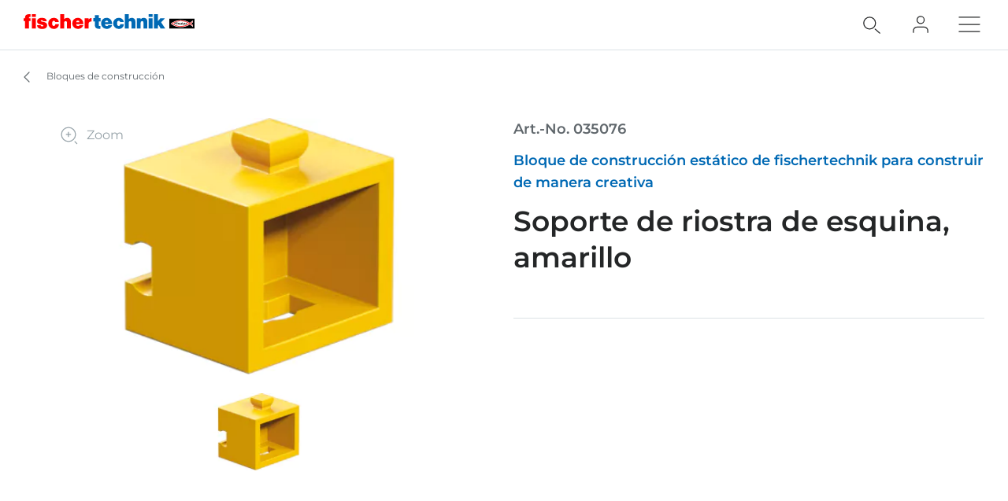

--- FILE ---
content_type: text/html; charset=utf-8
request_url: https://www.fischertechnik.de/es-es/productos/piezas/bloques-de-construccion/35076-soporte-de-riostra-de-esquina-amarillo
body_size: 8934
content:



<!DOCTYPE html>
<html lang="es-ES">

<head>
    <title>Soporte de riostra de esquina, amarillo</title>

<script data-cookieconsent="ignore">
    window.dataLayer = window.dataLayer || [];

    function gtag() {
	    window.dataLayer.push(arguments);
    }

	    
	        gtag("consent", "default", {
		        ad_storage: "denied",
		        analytics_storage: "denied",
		        functionality_storage: "denied",
		        security_storage: "granted",
		        wait_for_update: 2000
	        });

	        gtag("set", "ads_data_redaction", true);
        

    (function(w, d, s, l, i) {
        w[l] = w[l] || [];
        w[l].push({
            'gtm.start':
                new Date().getTime(),
            event: 'gtm.js'
        });
        var f = d.getElementsByTagName(s)[0],
            j = d.createElement(s),
            dl = l != 'dataLayer' ? '&l=' + l : '';
        j.async = true;
        j.src =
            'https://www.googletagmanager.com/gtm.js?id=' + i + dl;
        f.parentNode.insertBefore(j, f);
    })(window, document, 'script', 'dataLayer', 'GTM-P9JWCGX');
</script>

<script id="Cookiebot" src="https://consent.cookiebot.com/uc.js"
        data-cbid="7b4a8301-9801-4b67-8f90-2802fd6012d5" data-blockingmode="auto" 
        type="text/javascript"></script>
<script>
    document.addEventListener('click', function (event) {
        if (event.target.matches('.fcc__btn-renew')) {
            event.preventDefault();
            Cookiebot.renew();
        }
    }, false);
</script>    <meta charset="UTF-8">
    <meta http-equiv="X-UA-Compatible" content="IE=edge">
    <meta name="viewport" content="width=device-width, initial-scale=1, shrink-to-fit=no">
    <meta name="description" content="Las piezas individuales de fischertechnik son ideales para construir de manera creativa. No importa si los modelos se desarrollan de forma independiente o si se ampl&#237;an con ideas propias. Todos los bloques de construcci&#243;n y todas las piezas individuales, desde un ingenioso bloque b&#225;sico de construcci&#243;n hasta los sofisticados detalles t&#233;cnicos, se pueden combinar entre s&#237;.&lt;br /&gt;&#161;De esta manera se garantiza m&#225;s creatividad y diversi&#243;n mediante la construcci&#243;n!">
    <meta name="keywords" content="">
    <meta property="og:title" content="Soporte de riostra de esquina, amarillo">
        <meta property="og:image" content="https://media.fischer.group/v7/_pim-media-prod_/Product%20Pictures/Product%20Pictures%20fischertechnik/W1_P_P_35076-STATIKSTEIN.jpg?w=1000&h=1000&func=fit&bg_colour=white">
                <link rel="canonical" href="https://www.fischertechnik.de/es-es/productos/piezas/bloques-de-construccion" />
    <link rel="icon" type="image/png" href="/favicon/fischer/favicon-96x96.png" sizes="96x96" />
<link rel="icon" type="image/svg+xml" href="/favicon/fischer/favicon.svg" />
<link rel="shortcut icon" href="/favicon/fischer/favicon.ico" />
<link rel="apple-touch-icon" sizes="180x180" href="/favicon/fischer/apple-touch-icon.png" />
<link rel="manifest" href="/favicon/fischer/site.webmanifest" />
<meta name="theme-color" content="#ff0000">    
    

<link href="/dist/fischer-website-rebrush/css/app-styles-CAoxBwh4.css" rel="stylesheet"/>
<script data-cookieconsent="ignore" type="module" src="/dist/fischer-website-rebrush/assets/main-oeWAvGk0.js" defer></script>

            <link rel="alternate" hreflang="de-DE" href="https://www.fischertechnik.de/de-de/produkte/einzelteile/bausteine/35076-statikstein-gelb" />
            <link rel="alternate" hreflang="en" href="https://www.fischertechnik.de/en/products/spare-parts/building-blocks/35076-statics-building-block-yellow" />
            <link rel="alternate" hreflang="es-ES" href="https://www.fischertechnik.de/es-es/productos/piezas/bloques-de-construccion/35076-soporte-de-riostra-de-esquina-amarillo" />
    <!--[if IE]>
        <script src="https://cdnjs.cloudflare.com/ajax/libs/html5shiv/3.7.3/html5shiv.min.js"></script>
        <script src="https://cdnjs.cloudflare.com/ajax/libs/respond.js/1.4.2/respond.min.js"></script>
    <![endif]-->

    
<meta name="VIcurrentDateTime" content="639049635759774360" />
<meta name="VirtualFolder" content="/" />
<script type="text/javascript" src="/layouts/system/VisitorIdentification.js"></script>


    <script type="application/json" class="jss-data">{"catalogIdPath":"","catalogId":"035076","host":"www.fischertechnik.de","uri":"/es-es/productos/piezas/bloques-de-construccion/35076-soporte-de-riostra-de-esquina-amarillo","postBody":{},"pageId":"{6F2FC9BC-268E-4889-86DF-7E247F988335}","pageTemplate":"Variant Page","language":"es-ES","isEditMode":false,"isSecureConnection":true,"isLocal":false,"isTest":false,"isUAT":false,"isProd":true,"isStandalone":false,"isContentManagement":false,"isContentDelivery":true,"isCatalogPage":true,"isProductsPage":false,"isRootCategoryPage":false,"isCategoryPage":false,"isFamilyPage":false,"isVariantPage":true,"isAdminPage":false,"cookies":null,"sitecoreDeploymentEnv":"blue","isSitecoreContent":false}</script>
</head>

<body class="fite">

        <div class="jss-component">
  <div class="root"><div class="component-wrapper component-wrapper--fite" data-v-2fb3aa02=""><div><!--[--><!--[--><div class="page-header-fi" data-v-2fb3aa02=""><div class="header-fi header-height" data-v-2fb3aa02="" data-v-83eea953=""><div data-v-83eea953=""><!----><!----><div class="header-top-fi header-top-fi--ssr" data-v-83eea953="" data-v-357945f4=""><!----><!----><div class="header-top-fi__container" data-v-357945f4=""><div class="header-top-fi__left" data-v-357945f4=""><a href="/es-es" class="header-top-fi__logo" data-v-357945f4=""><picture class="ssr-cloud-image-fi logo-header-fi fischer-brand-logo" data-v-357945f4="" data-v-7face6bc="" data-v-e732876d=""><!--[--><source media="(max-width: 768px)" srcset="https://media.fischer.group/v7/_media-prod_/national/samples/logos/svg/fischertechnik.svg?func=bound&amp;w=120&amp;h=18 1x,https://media.fischer.group/v7/_media-prod_/national/samples/logos/svg/fischertechnik.svg?func=bound&amp;w=180&amp;h=27 1.5x,https://media.fischer.group/v7/_media-prod_/national/samples/logos/svg/fischertechnik.svg?func=bound&amp;w=240&amp;h=36 2x,https://media.fischer.group/v7/_media-prod_/national/samples/logos/svg/fischertechnik.svg?func=bound&amp;w=360&amp;h=54 3x,https://media.fischer.group/v7/_media-prod_/national/samples/logos/svg/fischertechnik.svg?func=bound&amp;w=480&amp;h=72 4x" data-v-e732876d=""><source media="(max-width: 1440px)" srcset="https://media.fischer.group/v7/_media-prod_/national/samples/logos/svg/fischertechnik.svg?func=bound&amp;w=180&amp;h=27 1x,https://media.fischer.group/v7/_media-prod_/national/samples/logos/svg/fischertechnik.svg?func=bound&amp;w=270&amp;h=40.5 1.5x,https://media.fischer.group/v7/_media-prod_/national/samples/logos/svg/fischertechnik.svg?func=bound&amp;w=360&amp;h=54 2x,https://media.fischer.group/v7/_media-prod_/national/samples/logos/svg/fischertechnik.svg?func=bound&amp;w=540&amp;h=81 3x,https://media.fischer.group/v7/_media-prod_/national/samples/logos/svg/fischertechnik.svg?func=bound&amp;w=720&amp;h=108 4x" data-v-e732876d=""><!--]--><img loading="lazy" src="https://media.fischer.group/v7/_media-prod_/national/samples/logos/svg/fischertechnik.svg?func=bound&amp;w=200&amp;h=30" srcset="https://media.fischer.group/v7/_media-prod_/national/samples/logos/svg/fischertechnik.svg?func=bound&amp;w=200&amp;h=30 1x,https://media.fischer.group/v7/_media-prod_/national/samples/logos/svg/fischertechnik.svg?func=bound&amp;w=300&amp;h=45 1.5x,https://media.fischer.group/v7/_media-prod_/national/samples/logos/svg/fischertechnik.svg?func=bound&amp;w=400&amp;h=60 2x,https://media.fischer.group/v7/_media-prod_/national/samples/logos/svg/fischertechnik.svg?func=bound&amp;w=600&amp;h=90 3x,https://media.fischer.group/v7/_media-prod_/national/samples/logos/svg/fischertechnik.svg?func=bound&amp;w=800&amp;h=120 4x" alt="Logo Image" width="200" height="30" data-v-e732876d="" /></source></source></picture></a><div class="header-top-fi__navigation" data-v-357945f4=""><ul class="navigation-bar-fi header-top-fi__navigation-bar" data-v-357945f4="" data-v-91266151=""><li id="navigation-bar-fi--marker" data-v-91266151=""></li><!--[--><!--[--><li class="navigation-bar-fi__item" data-test="navigation" data-test-2="Productos" data-test-3="products" data-v-91266151=""><span class="navigation-bar-fi__item--text" data-v-91266151="">Productos</span></li><!--]--><!--[--><li class="navigation-bar-fi__item" data-test="navigation" data-test-2="Juguete" data-v-91266151=""><a href="/es-es/juguete" target="" class="navigation-bar-fi__item--text" data-v-91266151="">Juguete</a></li><!--]--><!--[--><li class="navigation-bar-fi__item" data-test="navigation" data-test-2="Escuelas" data-v-91266151=""><a href="/es-es/escuelas" target="" class="navigation-bar-fi__item--text" data-v-91266151="">Escuelas</a></li><!--]--><!--[--><li class="navigation-bar-fi__item" data-test="navigation" data-test-2="Industria y universidades" data-v-91266151=""><a href="/es-es/industria-y-universidades" target="" class="navigation-bar-fi__item--text" data-v-91266151="">Industria y universidades</a></li><!--]--><!--[--><li class="navigation-bar-fi__item" data-test="navigation" data-test-2="Maker" data-v-91266151=""><a href="/es-es/maker" target="" class="navigation-bar-fi__item--text" data-v-91266151="">Maker</a></li><!--]--><!--[--><li class="navigation-bar-fi__item" data-test="navigation" data-test-2="Aplicaciones y software" data-v-91266151=""><a href="/es-es/aplicaciones-y-software" target="" class="navigation-bar-fi__item--text" data-v-91266151="">Aplicaciones y software</a></li><!--]--><!--[--><li class="navigation-bar-fi__item--last-text navigation-bar-fi__item" data-test="navigation" data-test-2="Servicio" data-v-91266151=""><span class="navigation-bar-fi__item--text" data-v-91266151="">Servicio</span></li><!--]--><!--]--><!--[--><!--[--><!--[--><li class="navigation-bar-fi__item navigation-bar-fi__item--icon navigation-bar-fi__item-I18N-selectCountry" data-v-91266151=""><div class="service-navigation-item-fi" data-v-91266151="" data-v-850970df=""><a class="service-navigation-item-fi__link" aria-label="Länderauswahl" data-test-2="selectCountry" data-test="navigation" data-v-850970df=""><div class="service-navigation-item-fi__link-icon" data-v-850970df=""><div class="fi-relative" data-v-850970df=""><svg xmlns="http://www.w3.org/2000/svg" xmlns:xlink="http://www.w3.org/1999/xlink" xml:space="preserve" x="0px" y="0px" version="1.1" viewBox="0 0 44 44" class="icon-fi icon-fi-globe" alt="Länderauswahl" data-v-850970df=""><g class=""><g transform="translate(-44.124 29.157) rotate(-60)" class=""><path d="M36,44.2c1.3,1,2.1,2.3,2.3,4c1.3-0.1,2.3-1.9,3.7-1c1.2,1.2,2.8,0.3,4.2-0.7" class="icon-fi--stroke-linecap-round icon-fi--stroke-linejoin-round icon-fi--no-fill icon-fi--with-stroke"></path><path d="M29.6,56.3l3.5-3c2.1-0.5,2.7,0.7,4-0.4c0.7-1.6,0-4.1-1.7-4.1l-2.6,0.7l-1.6-1.6" class="icon-fi--stroke-linecap-round icon-fi--stroke-linejoin-round icon-fi--no-fill icon-fi--with-stroke"></path><path d="M49,56l-3.6-0.7c0.8,2.1,0.5,3.2-1,3.3c-1.8-0.2-3.5-1.2-4.6-2.6c-0.7,1.8-2.1,1.5-2.2,3.4
			l0.5,4.2" class="icon-fi--stroke-linecap-round icon-fi--stroke-linejoin-round icon-fi--no-fill icon-fi--with-stroke"></path></g><circle cx="22" cy="22" r="10" class="icon-fi--stroke-linecap-round icon-fi--stroke-linejoin-round icon-fi--no-fill icon-fi--with-stroke"></circle></g></svg><!----><!----></div><!----></div></a></div></li><!--]--><!--]--><!--[--><!--[--><li class="navigation-bar-fi__item navigation-bar-fi__item--icon navigation-bar-fi__item-Authentifizierung-login" data-v-91266151=""><div class="service-navigation-item-fi" data-v-91266151="" data-v-850970df=""><a class="service-navigation-item-fi__link" href="/es-es/servicio/ayudamos-a/fanclub/conectarse" aria-label="Fan Club" data-test-2="login" data-test="navigation" data-v-850970df=""><div class="service-navigation-item-fi__link-icon" data-v-850970df=""><div class="fi-relative" data-v-850970df=""><svg xmlns="http://www.w3.org/2000/svg" xmlns:xlink="http://www.w3.org/1999/xlink" xml:space="preserve" x="0px" y="0px" version="1.1" viewBox="0 0 44 44" class="icon-fi icon-fi-user service-navigation-item-fi__link-icon-user service-navigation-item-fi__link-icon-user" alt="Fan Club" data-v-850970df=""><g transform="translate(-3.375 -2.375)" class=""><path d="M33.4,33.4v-2c0-2.2-1.8-4-4-4h-8c-2.2,0-4,1.8-4,4v2" class="icon-fi--stroke-linecap-round icon-fi--stroke-linejoin-round icon-fi--no-fill icon-fi--with-stroke"></path><circle cx="25.4" cy="19.4" r="4" class="icon-fi--stroke-linecap-round icon-fi--stroke-linejoin-round icon-fi--no-fill icon-fi--with-stroke"></circle></g></svg><!----><!----></div><span class="service-navigation-item-fi__icon-text" data-v-850970df="">Fan Club</span></div></a></div></li><!--]--><!--]--><!--]--></ul><ul class="mobile-navigation-bar-fi header-top-fi__mobile-navigation-bar" data-v-357945f4="" data-v-d41e4985=""><li class="mobile-navigation-bar-fi__item mobile-navigation-bar-fi__item--icon mobile-navigation-bar-fi__search-item" data-v-d41e4985=""><div class="mobile-navigation-bar-fi__item__icon mobile-navigation-bar-fi__search-icon" data-test="naviation" data-test-2="mobile-search-icon" data-v-d41e4985=""><svg xmlns="http://www.w3.org/2000/svg" xmlns:xlink="http://www.w3.org/1999/xlink" xml:space="preserve" x="0px" y="0px" version="1.1" viewBox="0 0 44 44" class="icon-fi icon-fi-search mobile-navigation-bar-fi__item__icon mobile-navigation-bar-fi__item__icon" data-v-d41e4985=""><g transform="translate(-33.488 -320.904)" class=""><circle cx="53.1" cy="340.6" r="6.6" class="icon-fi--no-fill icon-fi--with-stroke"></circle><line x1="64.5" x2="59.3" y1="351.9" y2="347.3" class="icon-fi--stroke-linecap-round icon-fi--no-fill icon-fi--with-stroke"></line></g></svg></div></li><!--[--><!--[--><!--[--><li class="mobile-navigation-bar-fi__item mobile-navigation-bar-fi__item--icon mobile-navigation-bar-fi__item-Authentifizierung-login" data-v-d41e4985=""><div class="service-navigation-item-fi" data-v-d41e4985="" data-v-850970df=""><a class="service-navigation-item-fi__link" href="/es-es/servicio/ayudamos-a/fanclub/conectarse" aria-label="Fan Club" data-test-2="login" data-test="navigation" data-v-850970df=""><div class="service-navigation-item-fi__link-icon" data-v-850970df=""><div class="fi-relative" data-v-850970df=""><svg xmlns="http://www.w3.org/2000/svg" xmlns:xlink="http://www.w3.org/1999/xlink" xml:space="preserve" x="0px" y="0px" version="1.1" viewBox="0 0 44 44" class="icon-fi icon-fi-user service-navigation-item-fi__link-icon-user service-navigation-item-fi__link-icon-user" alt="Fan Club" data-v-850970df=""><g transform="translate(-3.375 -2.375)" class=""><path d="M33.4,33.4v-2c0-2.2-1.8-4-4-4h-8c-2.2,0-4,1.8-4,4v2" class="icon-fi--stroke-linecap-round icon-fi--stroke-linejoin-round icon-fi--no-fill icon-fi--with-stroke"></path><circle cx="25.4" cy="19.4" r="4" class="icon-fi--stroke-linecap-round icon-fi--stroke-linejoin-round icon-fi--no-fill icon-fi--with-stroke"></circle></g></svg><!----><!----></div><span class="service-navigation-item-fi__icon-text" data-v-850970df="">Fan Club</span></div></a></div></li><!--]--><!--]--><!--]--><li class="mobile-navigation-bar-fi__item mobile-navigation-bar-fi__item--icon" data-test="naviation" data-test-2="mobile-menu-open" data-v-d41e4985=""><svg xmlns="http://www.w3.org/2000/svg" xmlns:xlink="http://www.w3.org/1999/xlink" xml:space="preserve" x="0px" y="0px" version="1.1" viewBox="0 0 44 44" class="icon-fi icon-fi-menu mobile-navigation-bar-fi__item__icon mobile-navigation-bar-fi__item__icon" data-v-d41e4985=""><g transform="translate(-2.171 -5.375)" class=""><line x1="12.7" x2="35.6" y1="27.4" y2="27.4" class="icon-fi--stroke-linecap-round icon-fi--stroke-linejoin-round icon-fi--no-fill icon-fi--with-stroke"></line><line x1="12.7" x2="35.6" y1="19.4" y2="19.4" class="icon-fi--stroke-linecap-round icon-fi--stroke-linejoin-round icon-fi--no-fill icon-fi--with-stroke"></line><line x1="12.7" x2="35.6" y1="35.4" y2="35.4" class="icon-fi--stroke-linecap-round icon-fi--stroke-linejoin-round icon-fi--no-fill icon-fi--with-stroke"></line></g></svg></li></ul></div></div><div class="header-top-fi__right" data-v-357945f4=""><div class="search-box-fi search-box-fi--desktop" data-v-357945f4="" data-v-fc556ce6=""><div class="text-input-fi text-input-fi--icon text-input-fi--white text-input-fi--not-mounted search-box-fi__input no-highlight" data-v-fc556ce6=""><div class="text-input-fi__field"><label class="label-fi preferNonApp label-fi--80 text-input-fi__label" for="search-box-header-top" data-v-1e1f77e1=""><!--[-->Su término de búsqueda<!--]--><!----></label><!----><input id="search-box-header-top" value="" class="input-fi text-input-fi__input --color-white input-label-fi" name="search" type="search" autocomplete="off" readonly="" data-test="search-input" /><!----><div class="text-input-fi__icons"><!----><div class="text-input-fi__icon"><svg xmlns="http://www.w3.org/2000/svg" xmlns:xlink="http://www.w3.org/1999/xlink" xml:space="preserve" x="0px" y="0px" version="1.1" viewBox="0 0 44 44" class="icon-fi icon-fi-search"><g transform="translate(-33.488 -320.904)" class=""><circle cx="53.1" cy="340.6" r="6.6" class="icon-fi--no-fill icon-fi--with-stroke"></circle><line x1="64.5" x2="59.3" y1="351.9" y2="347.3" class="icon-fi--stroke-linecap-round icon-fi--no-fill icon-fi--with-stroke"></line></g></svg></div><!----><!----></div></div><!----></div></div><!----></div></div><!----><!----></div><div class="header-fi__divider" data-v-83eea953=""></div><!----><div class="mobile-navigation-flyout-fi" data-v-83eea953="" data-v-00f3801a=""><!----><div data-v-00f3801a="" data-v-391e5134=""><!----></div></div><!----><div class="breadcrumb-fi breadcrumb-fi--catalog-ssr" data-v-83eea953="" data-v-a4a3dd41=""><div class="grid-container-fi fi-max-w-xl fi-container" data-v-a4a3dd41=""><div class="fi-grid fi-grid-cols-12 fi-gap-small md:fi-gap-large"><!--[--><div class="breadcrumb-fi__container fi-col-span-full" data-v-a4a3dd41=""><!----><!----><ul class="breadcrumb-fi__list" data-v-a4a3dd41=""><!--[--><li class="breadcrumb-fi__list__item" data-v-a4a3dd41=""><a href="/es-es" title="Home" class="breadcrumb-fi__list__item--link" data-v-a4a3dd41="">Home</a></li><li class="breadcrumb-fi__list__item" data-v-a4a3dd41=""><span class="breadcrumb-fi__list__item--active" data-v-a4a3dd41="">Productos</span></li><!--]--></ul><div class="breadcrumb-fi__mobile" data-v-a4a3dd41=""><a href="/es-es" title="Home" class="breadcrumb-fi__list__item--link breadcrumb-fi__mobile__link" data-v-a4a3dd41=""><svg xmlns="http://www.w3.org/2000/svg" xmlns:xlink="http://www.w3.org/1999/xlink" xml:space="preserve" x="0px" y="0px" version="1.1" viewBox="0 0 44 44" class="icon-fi icon-fi-chevron-down icon-fi--90 breadcrumb-fi__mobile__link__icon icon-fi--90 breadcrumb-fi__mobile__link__icon" data-v-a4a3dd41=""><path d="M16,19l6,6l6-6" class="icon-fi--stroke-linecap-round icon-fi--stroke-linejoin-round icon-fi--no-fill icon-fi--with-stroke"></path></svg> Home</a></div></div><!--]--></div></div><script type="application/ld+json" data-v-a4a3dd41="">{"@context":"https://schema.org","@type":"BreadcrumbList","itemListElement":[{"@type":"ListItem","position":1,"name":"Home","item":"https://www.fischertechnik.de/es-es"},{"@type":"ListItem","position":2,"name":"Productos"}]}</script></div><!----></div><!----></div><!----><!----></div><!----><!--]--><!--]--></div></div></div>
  <script type="application/json" data-ssr="150" class="__JSS_STATE__">{"sitecore":{"rendering":{"name":"PageHeaderFi","uid":"abf854ff-a3ec-4c46-b39f-41cee53cb989","dataSource":"{3344D55D-D690-4B92-85FF-601433D65950}","componentName":"PageHeaderFi","enableXPE":true,"considerSessionState":false,"cookies":"app-view handlingfeelimit2"},"dataSource":{"chatBotEnabled":{"value":false},"brandAreaHeadlineTags":{"value":true},"brandAreaSubheadline":{"value":""},"brandAreaHeadline":{"value":"fischer Deutschland"},"showBrandArea":{"value":false},"showBreadcrumb":{"value":true},"showHeaderMedia":{"value":true},"slideElements":[],"autoPlay":{"value":true}},"placeholders":{},"context":{"pageEditing":false,"site":{"name":"www.fischertechnik.de"}},"settings":{"site":{"dictionary":{"id":"977111d3-1ec4-4f36-b637-3a1a3f4eb179","timestamp":"2026-01-24T07:26:14.1077938+00:00","ssrFetched":true}}}}}</script>
</div>

    
    <div class="jss-component">
  <div class="root"><div class="component-wrapper component-wrapper--fite product-detail-page-fi product-detail-page-fite-fi"><div><!--[--><!--[--><div class="product-detail-head-fi product-detail-head-fite-fi" data-v-433f9cdb=""><div class="grid-container-fi fi-max-w-xl fi-container" data-v-433f9cdb=""><div class="fi-grid fi-grid-cols-12 fi-gap-small md:fi-gap-large"><!--[--><div class="fi-col-start-1 fi-col-end-13 md:fi-col-end-7" data-v-433f9cdb=""><div class="catalog-slider-fi" data-v-433f9cdb="" data-v-dac59aa3=""><div class="catalog-slider-fi__container catalog-slider-fi__container--visible catalog-slider-fi__container--single-slide" data-v-dac59aa3=""><div class="carousel-fi carousel-fi--ssr carousel-fi--theme-catalog-slider catalog-slider-fi__carousel" data-v-dac59aa3="" data-v-fa38faab=""><div class="splide" data-v-fa38faab=""><!--[--><div class="splide__track carousel-fi__track" data-v-fa38faab=""><ul class="splide__list"><!--[--><!--[--><!--[--><li class="splide__slide carousel-slide-fi carousel-slide-fi--theme-catalog-slider" data-v-dac59aa3="" data-v-a2c44782=""><!--[--><!--[--><div class="catalog-slider-item-fi" data-v-dac59aa3=""><div class="catalog-slider-item-fi__image-container" data-test="catalog-slider-item-image-container"><!----><div class="catalog-slider-item-fi__image-wrapper catalog-slider-item-fi__image-wrapper--product-picture"><picture class="ssr-cloud-image-fi thumbnail-slider-item-fi__image" data-v-e732876d=""><!--[--><source media="(max-width: 480px)" srcset="https://media.fischer.group/v7/_pim-media-prod_/Product%20Pictures/Product%20Pictures%20fischertechnik/W1_P_P_35076-STATIKSTEIN.jpg?trim=5&amp;func=fit&amp;bg_colour=fff&amp;org_if_sml=0&amp;w=444&amp;h=249.75 1x,https://media.fischer.group/v7/_pim-media-prod_/Product%20Pictures/Product%20Pictures%20fischertechnik/W1_P_P_35076-STATIKSTEIN.jpg?trim=5&amp;func=fit&amp;bg_colour=fff&amp;org_if_sml=0&amp;w=666&amp;h=374.625 1.5x,https://media.fischer.group/v7/_pim-media-prod_/Product%20Pictures/Product%20Pictures%20fischertechnik/W1_P_P_35076-STATIKSTEIN.jpg?trim=5&amp;func=fit&amp;bg_colour=fff&amp;org_if_sml=0&amp;w=888&amp;h=499.5 2x,https://media.fischer.group/v7/_pim-media-prod_/Product%20Pictures/Product%20Pictures%20fischertechnik/W1_P_P_35076-STATIKSTEIN.jpg?trim=5&amp;func=fit&amp;bg_colour=fff&amp;org_if_sml=0&amp;w=1332&amp;h=749.25 3x,https://media.fischer.group/v7/_pim-media-prod_/Product%20Pictures/Product%20Pictures%20fischertechnik/W1_P_P_35076-STATIKSTEIN.jpg?trim=5&amp;func=fit&amp;bg_colour=fff&amp;org_if_sml=0&amp;w=1776&amp;h=999 4x" data-v-e732876d=""><source media="(max-width: 767px)" srcset="https://media.fischer.group/v7/_pim-media-prod_/Product%20Pictures/Product%20Pictures%20fischertechnik/W1_P_P_35076-STATIKSTEIN.jpg?trim=5&amp;func=fit&amp;bg_colour=fff&amp;org_if_sml=0&amp;w=731&amp;h=411.1875 1x,https://media.fischer.group/v7/_pim-media-prod_/Product%20Pictures/Product%20Pictures%20fischertechnik/W1_P_P_35076-STATIKSTEIN.jpg?trim=5&amp;func=fit&amp;bg_colour=fff&amp;org_if_sml=0&amp;w=1096.5&amp;h=616.78125 1.5x,https://media.fischer.group/v7/_pim-media-prod_/Product%20Pictures/Product%20Pictures%20fischertechnik/W1_P_P_35076-STATIKSTEIN.jpg?trim=5&amp;func=fit&amp;bg_colour=fff&amp;org_if_sml=0&amp;w=1462&amp;h=822.375 2x,https://media.fischer.group/v7/_pim-media-prod_/Product%20Pictures/Product%20Pictures%20fischertechnik/W1_P_P_35076-STATIKSTEIN.jpg?trim=5&amp;func=fit&amp;bg_colour=fff&amp;org_if_sml=0&amp;w=2193&amp;h=1233.5625 3x,https://media.fischer.group/v7/_pim-media-prod_/Product%20Pictures/Product%20Pictures%20fischertechnik/W1_P_P_35076-STATIKSTEIN.jpg?trim=5&amp;func=fit&amp;bg_colour=fff&amp;org_if_sml=0&amp;w=2924&amp;h=1644.75 4x" data-v-e732876d=""><source media="(max-width: 768px)" srcset="https://media.fischer.group/v7/_pim-media-prod_/Product%20Pictures/Product%20Pictures%20fischertechnik/W1_P_P_35076-STATIKSTEIN.jpg?trim=5&amp;func=fit&amp;bg_colour=fff&amp;org_if_sml=0&amp;w=708&amp;h=398.25 1x,https://media.fischer.group/v7/_pim-media-prod_/Product%20Pictures/Product%20Pictures%20fischertechnik/W1_P_P_35076-STATIKSTEIN.jpg?trim=5&amp;func=fit&amp;bg_colour=fff&amp;org_if_sml=0&amp;w=1062&amp;h=597.375 1.5x,https://media.fischer.group/v7/_pim-media-prod_/Product%20Pictures/Product%20Pictures%20fischertechnik/W1_P_P_35076-STATIKSTEIN.jpg?trim=5&amp;func=fit&amp;bg_colour=fff&amp;org_if_sml=0&amp;w=1416&amp;h=796.5 2x,https://media.fischer.group/v7/_pim-media-prod_/Product%20Pictures/Product%20Pictures%20fischertechnik/W1_P_P_35076-STATIKSTEIN.jpg?trim=5&amp;func=fit&amp;bg_colour=fff&amp;org_if_sml=0&amp;w=2124&amp;h=1194.75 3x,https://media.fischer.group/v7/_pim-media-prod_/Product%20Pictures/Product%20Pictures%20fischertechnik/W1_P_P_35076-STATIKSTEIN.jpg?trim=5&amp;func=fit&amp;bg_colour=fff&amp;org_if_sml=0&amp;w=2832&amp;h=1593 4x" data-v-e732876d=""><source media="(max-width: 1023px)" srcset="https://media.fischer.group/v7/_pim-media-prod_/Product%20Pictures/Product%20Pictures%20fischertechnik/W1_P_P_35076-STATIKSTEIN.jpg?trim=5&amp;func=fit&amp;bg_colour=fff&amp;org_if_sml=0&amp;w=843&amp;h=541.6875 1x,https://media.fischer.group/v7/_pim-media-prod_/Product%20Pictures/Product%20Pictures%20fischertechnik/W1_P_P_35076-STATIKSTEIN.jpg?trim=5&amp;func=fit&amp;bg_colour=fff&amp;org_if_sml=0&amp;w=1264.5&amp;h=812.53125 1.5x,https://media.fischer.group/v7/_pim-media-prod_/Product%20Pictures/Product%20Pictures%20fischertechnik/W1_P_P_35076-STATIKSTEIN.jpg?trim=5&amp;func=fit&amp;bg_colour=fff&amp;org_if_sml=0&amp;w=1686&amp;h=1083.375 2x,https://media.fischer.group/v7/_pim-media-prod_/Product%20Pictures/Product%20Pictures%20fischertechnik/W1_P_P_35076-STATIKSTEIN.jpg?trim=5&amp;func=fit&amp;bg_colour=fff&amp;org_if_sml=0&amp;w=2529&amp;h=1625.0625 3x,https://media.fischer.group/v7/_pim-media-prod_/Product%20Pictures/Product%20Pictures%20fischertechnik/W1_P_P_35076-STATIKSTEIN.jpg?trim=5&amp;func=fit&amp;bg_colour=fff&amp;org_if_sml=0&amp;w=3372&amp;h=2166.75 4x" data-v-e732876d=""><source media="(max-width: 1440px)" srcset="https://media.fischer.group/v7/_pim-media-prod_/Product%20Pictures/Product%20Pictures%20fischertechnik/W1_P_P_35076-STATIKSTEIN.jpg?trim=5&amp;func=fit&amp;bg_colour=fff&amp;org_if_sml=0&amp;w=374&amp;h=300.375 1x,https://media.fischer.group/v7/_pim-media-prod_/Product%20Pictures/Product%20Pictures%20fischertechnik/W1_P_P_35076-STATIKSTEIN.jpg?trim=5&amp;func=fit&amp;bg_colour=fff&amp;org_if_sml=0&amp;w=561&amp;h=450.5625 1.5x,https://media.fischer.group/v7/_pim-media-prod_/Product%20Pictures/Product%20Pictures%20fischertechnik/W1_P_P_35076-STATIKSTEIN.jpg?trim=5&amp;func=fit&amp;bg_colour=fff&amp;org_if_sml=0&amp;w=748&amp;h=600.75 2x,https://media.fischer.group/v7/_pim-media-prod_/Product%20Pictures/Product%20Pictures%20fischertechnik/W1_P_P_35076-STATIKSTEIN.jpg?trim=5&amp;func=fit&amp;bg_colour=fff&amp;org_if_sml=0&amp;w=1122&amp;h=901.125 3x,https://media.fischer.group/v7/_pim-media-prod_/Product%20Pictures/Product%20Pictures%20fischertechnik/W1_P_P_35076-STATIKSTEIN.jpg?trim=5&amp;func=fit&amp;bg_colour=fff&amp;org_if_sml=0&amp;w=1496&amp;h=1201.5 4x" data-v-e732876d=""><!--]--><img src="https://media.fischer.group/v7/_pim-media-prod_/Product%20Pictures/Product%20Pictures%20fischertechnik/W1_P_P_35076-STATIKSTEIN.jpg?trim=5&amp;func=fit&amp;bg_colour=fff&amp;org_if_sml=0&amp;w=638&amp;h=448.875" srcset="https://media.fischer.group/v7/_pim-media-prod_/Product%20Pictures/Product%20Pictures%20fischertechnik/W1_P_P_35076-STATIKSTEIN.jpg?trim=5&amp;func=fit&amp;bg_colour=fff&amp;org_if_sml=0&amp;w=638&amp;h=448.875 1x,https://media.fischer.group/v7/_pim-media-prod_/Product%20Pictures/Product%20Pictures%20fischertechnik/W1_P_P_35076-STATIKSTEIN.jpg?trim=5&amp;func=fit&amp;bg_colour=fff&amp;org_if_sml=0&amp;w=957&amp;h=673.3125 1.5x,https://media.fischer.group/v7/_pim-media-prod_/Product%20Pictures/Product%20Pictures%20fischertechnik/W1_P_P_35076-STATIKSTEIN.jpg?trim=5&amp;func=fit&amp;bg_colour=fff&amp;org_if_sml=0&amp;w=1276&amp;h=897.75 2x,https://media.fischer.group/v7/_pim-media-prod_/Product%20Pictures/Product%20Pictures%20fischertechnik/W1_P_P_35076-STATIKSTEIN.jpg?trim=5&amp;func=fit&amp;bg_colour=fff&amp;org_if_sml=0&amp;w=1914&amp;h=1346.625 3x,https://media.fischer.group/v7/_pim-media-prod_/Product%20Pictures/Product%20Pictures%20fischertechnik/W1_P_P_35076-STATIKSTEIN.jpg?trim=5&amp;func=fit&amp;bg_colour=fff&amp;org_if_sml=0&amp;w=2552&amp;h=1795.5 4x" alt="Product Picture: &quot;Soporte de riostra de esquina, amarillo&quot;" width="638" height="448.875" data-v-e732876d="" /></source></source></source></source></source></picture></div></div></div><!--]--><!--]--></li><!--]--><!--]--><!--]--></ul></div><!----><!--[--><!--]--><ul class="carousel-fi__pagination splide__pagination" data-v-fa38faab=""></ul><!--]--></div></div><div class="catalog-slider-fi__thumbnail-wrapper" data-v-dac59aa3=""><div class="carousel-fi carousel-fi--ssr carousel-fi--theme-catalog-slider-thumbnail catalog-slider-fi__carousel catalog-slider-fi__carousel--thumbnail" data-v-dac59aa3="" data-v-fa38faab=""><div class="splide" data-v-fa38faab=""><!--[--><div class="splide__track carousel-fi__track" data-v-fa38faab=""><ul class="splide__list"><!--[--><!--[--><!--[--><li class="splide__slide carousel-slide-fi carousel-slide-fi--theme-catalog-slider-thumbnail" data-v-dac59aa3="" data-v-a2c44782=""><!--[--><!--[--><div class="catalog-slider-item-fi catalog-slider-item-fi--is-thumbnail" data-v-dac59aa3=""><div class="catalog-slider-item-fi__image-container" data-test="catalog-slider-item-image-container"><!----><div class="catalog-slider-item-fi__image-wrapper"><picture class="ssr-cloud-image-fi thumbnail-slider-item-fi__image" data-v-e732876d=""><!--[--><source media="(max-width: 480px)" srcset="https://media.fischer.group/v7/_pim-media-prod_/Product%20Pictures/Product%20Pictures%20fischertechnik/W1_P_P_35076-STATIKSTEIN.jpg?trim=5&amp;func=fit&amp;bg_colour=fff&amp;org_if_sml=0&amp;w=148&amp;h=83.25 1x,https://media.fischer.group/v7/_pim-media-prod_/Product%20Pictures/Product%20Pictures%20fischertechnik/W1_P_P_35076-STATIKSTEIN.jpg?trim=5&amp;func=fit&amp;bg_colour=fff&amp;org_if_sml=0&amp;w=222&amp;h=124.875 1.5x,https://media.fischer.group/v7/_pim-media-prod_/Product%20Pictures/Product%20Pictures%20fischertechnik/W1_P_P_35076-STATIKSTEIN.jpg?trim=5&amp;func=fit&amp;bg_colour=fff&amp;org_if_sml=0&amp;w=296&amp;h=166.5 2x,https://media.fischer.group/v7/_pim-media-prod_/Product%20Pictures/Product%20Pictures%20fischertechnik/W1_P_P_35076-STATIKSTEIN.jpg?trim=5&amp;func=fit&amp;bg_colour=fff&amp;org_if_sml=0&amp;w=444&amp;h=249.75 3x,https://media.fischer.group/v7/_pim-media-prod_/Product%20Pictures/Product%20Pictures%20fischertechnik/W1_P_P_35076-STATIKSTEIN.jpg?trim=5&amp;func=fit&amp;bg_colour=fff&amp;org_if_sml=0&amp;w=592&amp;h=333 4x" data-v-e732876d=""><source media="(max-width: 767px)" srcset="https://media.fischer.group/v7/_pim-media-prod_/Product%20Pictures/Product%20Pictures%20fischertechnik/W1_P_P_35076-STATIKSTEIN.jpg?trim=5&amp;func=fit&amp;bg_colour=fff&amp;org_if_sml=0&amp;w=243.66666666666666&amp;h=137.0625 1x,https://media.fischer.group/v7/_pim-media-prod_/Product%20Pictures/Product%20Pictures%20fischertechnik/W1_P_P_35076-STATIKSTEIN.jpg?trim=5&amp;func=fit&amp;bg_colour=fff&amp;org_if_sml=0&amp;w=365.5&amp;h=205.59375 1.5x,https://media.fischer.group/v7/_pim-media-prod_/Product%20Pictures/Product%20Pictures%20fischertechnik/W1_P_P_35076-STATIKSTEIN.jpg?trim=5&amp;func=fit&amp;bg_colour=fff&amp;org_if_sml=0&amp;w=487.3333333333333&amp;h=274.125 2x,https://media.fischer.group/v7/_pim-media-prod_/Product%20Pictures/Product%20Pictures%20fischertechnik/W1_P_P_35076-STATIKSTEIN.jpg?trim=5&amp;func=fit&amp;bg_colour=fff&amp;org_if_sml=0&amp;w=731&amp;h=411.1875 3x,https://media.fischer.group/v7/_pim-media-prod_/Product%20Pictures/Product%20Pictures%20fischertechnik/W1_P_P_35076-STATIKSTEIN.jpg?trim=5&amp;func=fit&amp;bg_colour=fff&amp;org_if_sml=0&amp;w=974.6666666666666&amp;h=548.25 4x" data-v-e732876d=""><source media="(max-width: 768px)" srcset="https://media.fischer.group/v7/_pim-media-prod_/Product%20Pictures/Product%20Pictures%20fischertechnik/W1_P_P_35076-STATIKSTEIN.jpg?trim=5&amp;func=fit&amp;bg_colour=fff&amp;org_if_sml=0&amp;w=236&amp;h=132.75 1x,https://media.fischer.group/v7/_pim-media-prod_/Product%20Pictures/Product%20Pictures%20fischertechnik/W1_P_P_35076-STATIKSTEIN.jpg?trim=5&amp;func=fit&amp;bg_colour=fff&amp;org_if_sml=0&amp;w=354&amp;h=199.125 1.5x,https://media.fischer.group/v7/_pim-media-prod_/Product%20Pictures/Product%20Pictures%20fischertechnik/W1_P_P_35076-STATIKSTEIN.jpg?trim=5&amp;func=fit&amp;bg_colour=fff&amp;org_if_sml=0&amp;w=472&amp;h=265.5 2x,https://media.fischer.group/v7/_pim-media-prod_/Product%20Pictures/Product%20Pictures%20fischertechnik/W1_P_P_35076-STATIKSTEIN.jpg?trim=5&amp;func=fit&amp;bg_colour=fff&amp;org_if_sml=0&amp;w=708&amp;h=398.25 3x,https://media.fischer.group/v7/_pim-media-prod_/Product%20Pictures/Product%20Pictures%20fischertechnik/W1_P_P_35076-STATIKSTEIN.jpg?trim=5&amp;func=fit&amp;bg_colour=fff&amp;org_if_sml=0&amp;w=944&amp;h=531 4x" data-v-e732876d=""><source media="(max-width: 1023px)" srcset="https://media.fischer.group/v7/_pim-media-prod_/Product%20Pictures/Product%20Pictures%20fischertechnik/W1_P_P_35076-STATIKSTEIN.jpg?trim=5&amp;func=fit&amp;bg_colour=fff&amp;org_if_sml=0&amp;w=321&amp;h=180.5625 1x,https://media.fischer.group/v7/_pim-media-prod_/Product%20Pictures/Product%20Pictures%20fischertechnik/W1_P_P_35076-STATIKSTEIN.jpg?trim=5&amp;func=fit&amp;bg_colour=fff&amp;org_if_sml=0&amp;w=481.5&amp;h=270.84375 1.5x,https://media.fischer.group/v7/_pim-media-prod_/Product%20Pictures/Product%20Pictures%20fischertechnik/W1_P_P_35076-STATIKSTEIN.jpg?trim=5&amp;func=fit&amp;bg_colour=fff&amp;org_if_sml=0&amp;w=642&amp;h=361.125 2x,https://media.fischer.group/v7/_pim-media-prod_/Product%20Pictures/Product%20Pictures%20fischertechnik/W1_P_P_35076-STATIKSTEIN.jpg?trim=5&amp;func=fit&amp;bg_colour=fff&amp;org_if_sml=0&amp;w=963&amp;h=541.6875 3x,https://media.fischer.group/v7/_pim-media-prod_/Product%20Pictures/Product%20Pictures%20fischertechnik/W1_P_P_35076-STATIKSTEIN.jpg?trim=5&amp;func=fit&amp;bg_colour=fff&amp;org_if_sml=0&amp;w=1284&amp;h=722.25 4x" data-v-e732876d=""><source media="(max-width: 1440px)" srcset="https://media.fischer.group/v7/_pim-media-prod_/Product%20Pictures/Product%20Pictures%20fischertechnik/W1_P_P_35076-STATIKSTEIN.jpg?trim=5&amp;func=fit&amp;bg_colour=fff&amp;org_if_sml=0&amp;w=178&amp;h=100.125 1x,https://media.fischer.group/v7/_pim-media-prod_/Product%20Pictures/Product%20Pictures%20fischertechnik/W1_P_P_35076-STATIKSTEIN.jpg?trim=5&amp;func=fit&amp;bg_colour=fff&amp;org_if_sml=0&amp;w=267&amp;h=150.1875 1.5x,https://media.fischer.group/v7/_pim-media-prod_/Product%20Pictures/Product%20Pictures%20fischertechnik/W1_P_P_35076-STATIKSTEIN.jpg?trim=5&amp;func=fit&amp;bg_colour=fff&amp;org_if_sml=0&amp;w=356&amp;h=200.25 2x,https://media.fischer.group/v7/_pim-media-prod_/Product%20Pictures/Product%20Pictures%20fischertechnik/W1_P_P_35076-STATIKSTEIN.jpg?trim=5&amp;func=fit&amp;bg_colour=fff&amp;org_if_sml=0&amp;w=534&amp;h=300.375 3x,https://media.fischer.group/v7/_pim-media-prod_/Product%20Pictures/Product%20Pictures%20fischertechnik/W1_P_P_35076-STATIKSTEIN.jpg?trim=5&amp;func=fit&amp;bg_colour=fff&amp;org_if_sml=0&amp;w=712&amp;h=400.5 4x" data-v-e732876d=""><!--]--><img src="https://media.fischer.group/v7/_pim-media-prod_/Product%20Pictures/Product%20Pictures%20fischertechnik/W1_P_P_35076-STATIKSTEIN.jpg?trim=5&amp;func=fit&amp;bg_colour=fff&amp;org_if_sml=0&amp;w=266&amp;h=149.625" srcset="https://media.fischer.group/v7/_pim-media-prod_/Product%20Pictures/Product%20Pictures%20fischertechnik/W1_P_P_35076-STATIKSTEIN.jpg?trim=5&amp;func=fit&amp;bg_colour=fff&amp;org_if_sml=0&amp;w=266&amp;h=149.625 1x,https://media.fischer.group/v7/_pim-media-prod_/Product%20Pictures/Product%20Pictures%20fischertechnik/W1_P_P_35076-STATIKSTEIN.jpg?trim=5&amp;func=fit&amp;bg_colour=fff&amp;org_if_sml=0&amp;w=399&amp;h=224.4375 1.5x,https://media.fischer.group/v7/_pim-media-prod_/Product%20Pictures/Product%20Pictures%20fischertechnik/W1_P_P_35076-STATIKSTEIN.jpg?trim=5&amp;func=fit&amp;bg_colour=fff&amp;org_if_sml=0&amp;w=532&amp;h=299.25 2x,https://media.fischer.group/v7/_pim-media-prod_/Product%20Pictures/Product%20Pictures%20fischertechnik/W1_P_P_35076-STATIKSTEIN.jpg?trim=5&amp;func=fit&amp;bg_colour=fff&amp;org_if_sml=0&amp;w=798&amp;h=448.875 3x,https://media.fischer.group/v7/_pim-media-prod_/Product%20Pictures/Product%20Pictures%20fischertechnik/W1_P_P_35076-STATIKSTEIN.jpg?trim=5&amp;func=fit&amp;bg_colour=fff&amp;org_if_sml=0&amp;w=1064&amp;h=598.5 4x" alt="Product Picture" width="266" height="149.625" data-v-e732876d="" /></source></source></source></source></source></picture></div></div></div><!--]--><!--]--></li><!--]--><!--]--><!--]--></ul></div><!----><!--[--><!--]--><ul class="carousel-fi__pagination splide__pagination" data-v-fa38faab=""></ul><!--]--></div></div></div></div><!----></div></div><div class="fi-col-start-1 fi-col-end-13 md:fi-col-start-7 md:fi-col-end-13" data-v-433f9cdb=""><!----><div class="headline-fi fi-text-size-df-18 fi-text-grey-dark product-detail-head-fi__art-nr" data-v-433f9cdb="" data-v-a5d72aae=""><!--[--><span data-v-a5d72aae="">Art.-No. 035076</span><!--]--></div><h2 class="headline-fi fi-text-size-df-24 fi-text-brand product-detail-head-fi__marketing-claim" data-v-433f9cdb="" data-v-a5d72aae=""><!--[--><span data-v-a5d72aae="">Bloque de construcción estático de fischertechnik para construir de manera creativa</span><!--]--></h2><h1 class="headline-fi fi-text-size-df-48 fi-text-black product-detail-head-fi__name" data-v-433f9cdb="" data-v-a5d72aae=""><!--[--><span data-v-a5d72aae="">Soporte de riostra de esquina, amarillo</span><!--]--></h1><div class="product-detail-head-fi__links" data-v-433f9cdb=""><!----><!----><!----><!----></div><div class="fi-grid fi-grid-cols-6 fi-gap-small md:fi-gap-large" data-v-433f9cdb="" data-v-71f82686=""><!--[--><div class="fi-col-span-6 lg:fi-col-span-5" data-v-433f9cdb=""><div class="product-detail-head-fi__features" data-v-433f9cdb=""><!----></div><div class="product-detail-head-fi__attributes" data-v-433f9cdb=""><!----></div><!--[--><!----><!----><!--]--></div><!--]--></div></div><!----><!----><!--]--></div></div><span class="sticky-actions-intersector" data-v-433f9cdb=""></span><!----></div><!----><div class="grid-container-fi fi-max-w-xl fi-container"><div class="fi-grid fi-grid-cols-12 fi-gap-small md:fi-gap-large"><!--[--><div class="product-detail-accordions-fi fi-col-start-1 fi-col-end-13 lg:fi-col-start-2 lg:fi-col-end-12"><div class="accordion-item-fi accordion-benefits-description-fi accordion-benefits-description-fi--is-detail-page" data-v-77ca0cb7=""><div class="accordion-item-fi__header" data-v-77ca0cb7=""><h3 class="accordion-item-fi__header__text" data-v-77ca0cb7=""><!--[--><!--[-->Descripción de producto<!--]--><!--]--></h3><div class="accordion-item-fi__toggle" data-v-77ca0cb7=""><div class="accordion-item-fi__toggle-icon" data-v-77ca0cb7=""><svg xmlns="http://www.w3.org/2000/svg" xmlns:xlink="http://www.w3.org/1999/xlink" xml:space="preserve" x="0px" y="0px" version="1.1" viewBox="0 0 44 44" class="icon-fi icon-fi-chevron-down" data-v-77ca0cb7=""><path d="M16,19l6,6l6-6" class="icon-fi--stroke-linecap-round icon-fi--stroke-linejoin-round icon-fi--no-fill icon-fi--with-stroke"></path></svg></div></div></div><div class="slide-up-down-fi accordion-item-fi__slide-up-down" style="transition-duration:700ms;" tabindex="-1" aria-hidden="true" data-v-77ca0cb7="" data-v-d463cfe1=""><div class="slide-up-down-fi__inner" data-v-d463cfe1=""><!--[--><div class="accordion-item-fi__content" data-v-77ca0cb7=""><!--[--><div class="fi-grid fi-grid-cols-12 fi-gap-small md:fi-gap-large lg:fi-grid-cols-10" data-v-71f82686=""><!--[--><div class="fi-col-span-12 lg:fi-col-span-10"><!----><!----><div class="richtext-fi accordion-benefits-description-fi__text"><div>Las piezas individuales de fischertechnik son ideales para construir de manera creativa. No importa si los modelos se desarrollan de forma independiente o si se amplían con ideas propias. Todos los bloques de construcción y todas las piezas individuales, desde un ingenioso bloque básico de construcción hasta los sofisticados detalles técnicos, se pueden combinar entre sí.<br />¡De esta manera se garantiza más creatividad y diversión mediante la construcción!</div><!----><!--[--><!--]--></div><!----><!----></div><!----><!--]--></div><!--]--></div><!--]--></div></div></div><!----><!----><!----><!----><div class="accordion-item-fi accordion-technical-details-fi" data-v-fbd3ccf7="" data-v-77ca0cb7=""><div class="accordion-item-fi__header" data-v-77ca0cb7=""><h3 class="accordion-item-fi__header__text" data-v-77ca0cb7=""><!--[-->Datos técnicos<!--]--></h3><div class="accordion-item-fi__toggle" data-v-77ca0cb7=""><div class="accordion-item-fi__toggle-icon" data-v-77ca0cb7=""><svg xmlns="http://www.w3.org/2000/svg" xmlns:xlink="http://www.w3.org/1999/xlink" xml:space="preserve" x="0px" y="0px" version="1.1" viewBox="0 0 44 44" class="icon-fi icon-fi-chevron-down" data-v-77ca0cb7=""><path d="M16,19l6,6l6-6" class="icon-fi--stroke-linecap-round icon-fi--stroke-linejoin-round icon-fi--no-fill icon-fi--with-stroke"></path></svg></div></div></div><div class="slide-up-down-fi accordion-item-fi__slide-up-down" style="transition-duration:700ms;" tabindex="-1" aria-hidden="true" data-v-77ca0cb7="" data-v-d463cfe1=""><div class="slide-up-down-fi__inner" data-v-d463cfe1=""><!--[--><div class="accordion-item-fi__content" data-v-77ca0cb7=""><!--[--><div class="fi-grid fi-grid-cols-12 fi-gap-small md:fi-gap-large lg:fi-grid-cols-10" data-v-fbd3ccf7="" data-v-71f82686=""><!--[--><div class="fi-col-span-full md:fi-col-span-6 lg:fi-col-span-5" data-v-fbd3ccf7=""><div class="technical-details-table-fi" data-v-fbd3ccf7="" data-v-087ce178=""><table class="technical-details-table-fi__table" data-v-087ce178=""><tbody data-v-087ce178=""><!--[--><tr class="technical-details-table-fi__table-row" data-v-087ce178=""><td class="technical-details-table-fi__table-column--left" data-v-087ce178=""><span class="technical-details-table-fi__attribute-name" data-v-087ce178="">Color <!----></span></td><td class="technical-details-table-fi__table-column--right" data-v-087ce178=""><span class="technical-details-table-fi__attribute-value" data-v-087ce178="">amarillo</span><!----></td></tr><tr class="technical-details-table-fi__table-row" data-v-087ce178=""><td class="technical-details-table-fi__table-column--left" data-v-087ce178=""><span class="technical-details-table-fi__attribute-name" data-v-087ce178="">GTIN (EAN-Code) <!----></span></td><td class="technical-details-table-fi__table-column--right" data-v-087ce178=""><span class="technical-details-table-fi__attribute-value" data-v-087ce178="">4006209350768</span><!----></td></tr><!--]--><!----></tbody></table></div></div><div class="accordion-technical-details-fi__image-wrapper fi-col-span-full md:fi-col-span-6 lg:fi-col-span-5" data-v-fbd3ccf7=""><!----></div><!--]--></div><!--]--></div><!--]--></div></div></div><!----><!----></div><!--]--></div></div><div class="component-wrapper component-wrapper--fite"><div><!--[--><!--[--><div class="section-divider-fi section-divider-fi--small"></div><!--]--><!--]--></div></div><!----><script type="application/ld+json">{"@context":"https://schema.org/","@type":"Product","name":"Soporte de riostra de esquina, amarillo","url":"https://www.fischertechnik.de/es-es/productos/piezas/bloques-de-construccion/35076-soporte-de-riostra-de-esquina-amarillo","productID":"035076","image":"https://media.fischer.group/v7/_pim-media-prod_/Product%20Pictures/Product%20Pictures%20fischertechnik/W1_P_P_35076-STATIKSTEIN.jpg","description":"Las piezas individuales de fischertechnik son ideales para construir de manera creativa. No importa si los modelos se desarrollan de forma independiente o si se amplían con ideas propias. Todos los bloques de construcción y todas las piezas individuales, desde un ingenioso bloque básico de construcción hasta los sofisticados detalles técnicos, se pueden combinar entre sí.<br />¡De esta manera se garantiza más creatividad y diversión mediante la construcción!","brand":{"@type":"Brand","name":"fischertechnik"},"isVariantOf":{"@type":"ProductGroup","@id":"https://www.fischertechnik.de/es-es/productos/piezas/bloques-de-construccion","name":"Bloques de construcción","url":"https://www.fischertechnik.de/es-es/productos/piezas/bloques-de-construccion","image":"https://media.fischer.group/v7/_pim-media-prod_/Product%20Pictures/Product%20Pictures%20fischertechnik/W1_P_P_TITELBILD_BAUSTEINE.jpg"}}</script><!--]--><!--]--></div></div></div>
  <script type="application/json" data-ssr="316" class="__JSS_STATE__">{"sitecore":{"rendering":{"name":"ProductDetailPageFiteFi","uid":"00ca8062-486c-43a5-9d51-ef16be4b93c8","dataSource":"{38F47F63-6371-4C94-90E0-089D37BEAC09}","componentName":"ProductDetailPageFiteFi","enableXPE":false,"considerSessionState":false,"cookies":""},"dataSource":{"retailerDialogShopLinkText":{"value":""},"retailerDialogHeadline":{"value":""},"retailerDialogRetailerSearchLink":{"value":{"href":""}},"cartNoteDescription":{"value":""},"enableShopify":{"value":false},"addToCartButton":{"value":""},"cartNotice":{"value":""},"cartBuyButton":{"value":""},"cartTitle":{"value":""},"cartTotal":{"value":""},"cartEmpty":{"value":""},"outOfStockButton":{"value":""},"shippingCosts":{"value":""},"freeOfCharge":{"value":""},"rightOfWithdrawal":{"value":""},"storefrontAccessToken":{"value":""},"unavailableButton":{"value":""},"deliveryTime":{"value":""},"mediaDownloadDialogText":{"value":""},"mediaDownloadLabel":{"value":""},"mediaDownloadDialogButton":{"value":""},"enableZoom":{"value":true},"customLink":{"value":{"href":""}},"enableGroupedListView":{"value":false}},"placeholders":{},"context":{"pageEditing":false,"site":{"name":"www.fischertechnik.de"}},"customData":null,"settings":{"site":{"dictionary":{"id":"977111d3-1ec4-4f36-b637-3a1a3f4eb179","timestamp":"2026-01-24T07:26:14.1077938+00:00","ssrFetched":true}}}}}</script>
<link rel="modulepreload" as="script" fetchpriority="low" crossorigin="" href="https://www.fischertechnik.de/dist/fischer-website-rebrush/assets/ProductDetailPageFiteFi-BxgXNjeO.js" />
<link rel="modulepreload" as="script" fetchpriority="low" crossorigin="" href="https://www.fischertechnik.de/dist/fischer-website-rebrush/assets/ProductDetailSchemaFi-DY5hfSpO.js" />
<link rel="modulepreload" as="script" fetchpriority="low" crossorigin="" href="https://www.fischertechnik.de/dist/fischer-website-rebrush/assets/SectionDividerSmallFi-BzIf2mpN.js" />
<link rel="modulepreload" as="script" fetchpriority="low" crossorigin="" href="https://www.fischertechnik.de/dist/fischer-website-rebrush/assets/SectionDividerFi-Ba8DnOzb.js" />
<link rel="modulepreload" as="script" fetchpriority="low" crossorigin="" href="https://www.fischertechnik.de/dist/fischer-website-rebrush/assets/ProductItemsSliderFi-DtcczGPo.js" />
<link rel="modulepreload" as="script" fetchpriority="low" crossorigin="" href="https://www.fischertechnik.de/dist/fischer-website-rebrush/assets/GridColumnsFi-Bo_Qiex9.js" />
<link rel="modulepreload" as="script" fetchpriority="low" crossorigin="" href="https://www.fischertechnik.de/dist/fischer-website-rebrush/assets/AccordionItemFi-Z4dygdgb.js" />
<link rel="modulepreload" as="script" fetchpriority="low" crossorigin="" href="https://www.fischertechnik.de/dist/fischer-website-rebrush/assets/TechnicalDetailsTableFi-BHEpNqug.js" />
<script type="application/json" class="__JS_PRELOAD__">["/dist/fischer-website-rebrush/assets/ProductDetailPageFiteFi-BxgXNjeO.js","/dist/fischer-website-rebrush/assets/ProductDetailSchemaFi-DY5hfSpO.js","/dist/fischer-website-rebrush/assets/SectionDividerSmallFi-BzIf2mpN.js","/dist/fischer-website-rebrush/assets/SectionDividerFi-Ba8DnOzb.js","/dist/fischer-website-rebrush/assets/ProductItemsSliderFi-DtcczGPo.js","/dist/fischer-website-rebrush/assets/GridColumnsFi-Bo_Qiex9.js","/dist/fischer-website-rebrush/assets/AccordionItemFi-Z4dygdgb.js","/dist/fischer-website-rebrush/assets/TechnicalDetailsTableFi-BHEpNqug.js"]</script>
  <script type="application/json" class="__APOLLO_STATE__">{"ROOT_QUERY":{"__typename":"Query","getCatalogProductDataById({\"ProductId\":\"035076\",\"apiLang\":\"es_ES\",\"baseSiteId\":\"FITE-INT\"})":{"__typename":"CatalogProductData","ProductId":"035076","ProductName":"Soporte de riostra de esquina, amarillo","Slug":"\u002Fpiezas\u002Fbloques-de-construccion\u002F35076-soporte-de-riostra-de-esquina-amarillo","ParentCategory":"501","ParentCategoryList":["501","503"],"ProductPrice":null,"ProductPriceCurrency":null,"RootCategory":"500","CategoryPath":["500","501"],"ExternalIds":null,"CategoryDisplayNamePath":["Piezas","Bloques de construcción"],"categoryData({\"apiLang\":\"es_ES\",\"baseSiteId\":\"FITE-INT\"})":{"__typename":"CatalogCategoryData","CategoryRole":"INTERMEDIATE","Slug":"\u002Fpiezas\u002Fbloques-de-construccion","getTextListValue({\"key\":\"BEZEICHNUNG\"})":"Bloques de construcción","getMediaUrl({\"nameConvention\":\"P_G_F\",\"outputType\":\"PR\"})":"https:\u002F\u002Fmedia.fischer.group\u002Fv7\u002F_pim-media-prod_\u002FProduct%20Pictures\u002FProduct%20Pictures%20fischertechnik\u002FW1_P_P_TITELBILD_BAUSTEINE.jpg"},"Media":[{"__typename":"CatalogMedia","Url":"https:\u002F\u002Fmedia.fischer.group\u002Fv7\u002F_pim-media-prod_\u002FProduct%20Pictures\u002FProduct%20Pictures%20fischertechnik\u002FW1_P_P_35076-STATIKSTEIN.jpg","Filename":"W1_P_P_35076-STATIKSTEIN.jpg","Format":"jpg","Type":"Product Picture","OutputType":"PR","NameConvention":"P_P_F","getTextListValue({\"key\":\"KAT_NEU_PRODBILD\"})":"Product Picture","getTextListValue({\"key\":\"INFO1\"})":null},{"__typename":"CatalogMedia","Url":"https:\u002F\u002Fmedia.fischer.group\u002Fv7\u002F_pim-media-prod_\u002FProduct%20Pictures\u002FProduct%20Pictures%20fischertechnik\u002FW1_P_P_35076-STATIKSTEIN.jpg?w=1000&h=1000&func=fit&bg_colour=white","Filename":"W1_P_P_35076-STATIKSTEIN.jpg","Format":"jpg","Type":"Product Picture","OutputType":"PP","NameConvention":"P_P_F","getTextListValue({\"key\":\"KAT_NEU_PRODBILD\"})":"Product Picture","getTextListValue({\"key\":\"INFO1\"})":null},{"__typename":"CatalogMedia","Url":"https:\u002F\u002Fmedia.fischer.group\u002Fv7\u002F_pim-media-prod_\u002FProduct%20Pictures\u002FProduct%20Pictures%20fischertechnik\u002FW1_P_P_35076-STATIKSTEIN.jpg?w=300&h=300&func=fit&bg_colour=white","Filename":"W1_P_P_35076-STATIKSTEIN.jpg","Format":"jpg","Type":"Product Picture","OutputType":"IS","NameConvention":"P_P_F","getTextListValue({\"key\":\"KAT_NEU_PRODBILD\"})":"Product Picture","getTextListValue({\"key\":\"INFO1\"})":null}],"technicalDrawing":null,"AssemblyMedia":null,"Documents":null,"TextList":[{"__typename":"CatalogTextItem","Key":"BEZEICHNUNG","Value":"Soporte de riostra de esquina, amarillo"},{"__typename":"CatalogTextItem","Key":"ARTIKELLANG","Value":"Soporte de riostra de esquina, amarillo"},{"__typename":"CatalogTextItem","Key":"ECOMLANG","Value":"Soporte de riostra de esquina, amarillo"},{"__typename":"CatalogTextItem","Key":"DOKBSTMARKCLAIM","Value":"Bloque de construcción estático de fischertechnik para construir de manera creativa"},{"__typename":"CatalogTextItem","Key":"DOKBSTMARKDESCR","Value":"Las piezas individuales de fischertechnik son ideales para construir de manera creativa. No importa si los modelos se desarrollan de forma independiente o si se amplían con ideas propias. Todos los bloques de construcción y todas las piezas individuales, desde un ingenioso bloque básico de construcción hasta los sofisticados detalles técnicos, se pueden combinar entre sí.\u003Cbr \u002F\u003E¡De esta manera se garantiza más creatividad y diversión mediante la construcción!"},{"__typename":"CatalogTextItem","Key":"KAT_POS","Value":"\u003Cdiv class=\"h9\"\u003EBloque de construcción estático de fischertechnik para construir de manera creativa"}],"Attributes":[{"__typename":"CatalogAttribute","AttributeKey":"FARBE","AttributeName":"Color","TechnicalName":null,"Value":"amarillo","Unit":null},{"__typename":"CatalogAttribute","AttributeKey":"EAN_CODE","AttributeName":"GTIN (EAN-Code)","TechnicalName":null,"Value":"4006209350768","Unit":null}],"PerformanceDataAttributes":null,"getReferences({\"type\":\"ACCESSORY\"})":[],"getReferences({\"type\":\"MANDATORY_ACCESSORY\"})":[],"hasCADLink":false,"Links":null,"RetailerLinks":null}}}</script>
</div>


    <div class="jss-component">
  <div class="root"><div class="component-wrapper component-wrapper--fite" data-v-06371612=""><div><!--[--><!--[--><footer class="footer-fi" data-v-06371612=""><div class="grid-container-fi fi-max-w-xl fi-container footer-fi__links" data-v-06371612=""><div class="fi-grid fi-grid-cols-12 fi-gap-small md:fi-gap-large fi-gap-y-zero"><!--[--><!--[--><div class="footer-fi__links--container fi-col-span-full footer-fi__links--first md:fi-col-span-3" data-v-06371612=""><ul class="footer-fi__links__list" data-v-06371612=""><li data-v-06371612=""><div class="footer-fi__links__list--header" data-v-06371612=""><span class="footer-fi__links__list--groupname fi-text-size-df-18" data-v-06371612="">fischertechnik</span><div class="footer-fi__links--toggle" data-v-06371612=""><svg xmlns="http://www.w3.org/2000/svg" xmlns:xlink="http://www.w3.org/1999/xlink" xml:space="preserve" x="0px" y="0px" version="1.1" viewBox="0 0 44 44" class="icon-fi icon-fi-chevron-down" data-v-06371612=""><path d="M16,19l6,6l6-6" class="icon-fi--stroke-linecap-round icon-fi--stroke-linejoin-round icon-fi--no-fill icon-fi--with-stroke"></path></svg></div></div><div class="slide-up-down-fi" style="transition-duration:700ms;" tabindex="-1" aria-hidden="true" data-v-06371612="" data-v-d463cfe1=""><div class="slide-up-down-fi__inner" data-v-d463cfe1=""><!--[--><ul class="footer-fi__links__list--grouplist" data-v-06371612=""><!--[--><!--[--><li class="footer-fi__links__list--grouplist--item" data-v-06371612=""><a href="/es-es/juguete" target="" tabindex="-1" class="footer-fi--link" data-v-06371612="">Juguete</a></li><!--]--><!--[--><li class="footer-fi__links__list--grouplist--item" data-v-06371612=""><a href="/es-es/escuelas" target="" tabindex="-1" class="footer-fi--link" data-v-06371612="">Escuelas</a></li><!--]--><!--[--><li class="footer-fi__links__list--grouplist--item" data-v-06371612=""><a href="/es-es/industria-y-universidades" target="" tabindex="-1" class="footer-fi--link" data-v-06371612="">Industria y universidades</a></li><!--]--><!--[--><li class="footer-fi__links__list--grouplist--item" data-v-06371612=""><a href="/es-es/fischertip" target="_blank" rel="noopener noreferrer" tabindex="-1" class="footer-fi--link" data-v-06371612="">fischerTiP</a></li><!--]--><!--]--><!--[--><!--]--></ul><!--]--></div></div></li></ul><div class="footer-fi__logo footer-fi__logo--md" data-v-06371612=""><img src="https://media.fischer.group/v7/_media-prod_/national/samples/logos/logo-footer-fischertechnik.png?h=30&amp;func=bound" alt="" title="" width="205" height="30" class="fischer-brand-logo" data-v-06371612="" /></div></div><div class="footer-fi__links--container fi-col-span-full md:fi-col-span-3" data-v-06371612=""><ul class="footer-fi__links__list" data-v-06371612=""><li data-v-06371612=""><div class="footer-fi__links__list--header" data-v-06371612=""><span class="footer-fi__links__list--groupname fi-text-size-df-18" data-v-06371612="">Estaremos encantados de ayudarle</span><div class="footer-fi__links--toggle" data-v-06371612=""><svg xmlns="http://www.w3.org/2000/svg" xmlns:xlink="http://www.w3.org/1999/xlink" xml:space="preserve" x="0px" y="0px" version="1.1" viewBox="0 0 44 44" class="icon-fi icon-fi-chevron-down" data-v-06371612=""><path d="M16,19l6,6l6-6" class="icon-fi--stroke-linecap-round icon-fi--stroke-linejoin-round icon-fi--no-fill icon-fi--with-stroke"></path></svg></div></div><div class="slide-up-down-fi" style="transition-duration:700ms;" tabindex="-1" aria-hidden="true" data-v-06371612="" data-v-d463cfe1=""><div class="slide-up-down-fi__inner" data-v-d463cfe1=""><!--[--><ul class="footer-fi__links__list--grouplist" data-v-06371612=""><!--[--><!--[--><li class="footer-fi__links__list--grouplist--item" data-v-06371612=""><a href="/es-es/servicio/ayudamos-a/contacto" target="" tabindex="-1" class="footer-fi--link" data-v-06371612="">Contacto</a></li><!--]--><!--[--><li class="footer-fi__links__list--grouplist--item" data-v-06371612=""><a href="https://www.fischer.group/en/ueber-fischer/lieferanten" target="_blank" rel="noopener noreferrer" tabindex="-1" class="footer-fi--link" data-v-06371612="">Ir a la página de proveedores</a></li><!--]--><!--[--><li class="footer-fi__links__list--grouplist--item" data-v-06371612=""><a href="/es-es/servicio/informacion-y-actualizaciones/busqueda-distribuidores" target="" tabindex="-1" class="footer-fi--link" data-v-06371612="">Búsqueda de distribuidores</a></li><!--]--><!--[--><li class="footer-fi__links__list--grouplist--item" data-v-06371612=""><a href="/es-es/servicio/ayudamos-a/faq" target="" tabindex="-1" class="footer-fi--link" data-v-06371612="">FAQs</a></li><!--]--><!--]--><!--[--><!--]--></ul><!--]--></div></div></li></ul><!----></div><div class="footer-fi__links--container fi-col-span-full md:fi-col-span-3" data-v-06371612=""><ul class="footer-fi__links__list" data-v-06371612=""><li data-v-06371612=""><div class="footer-fi__links__list--header" data-v-06371612=""><span class="footer-fi__links__list--groupname fi-text-size-df-18" data-v-06371612="">Sobre nosotros</span><div class="footer-fi__links--toggle" data-v-06371612=""><svg xmlns="http://www.w3.org/2000/svg" xmlns:xlink="http://www.w3.org/1999/xlink" xml:space="preserve" x="0px" y="0px" version="1.1" viewBox="0 0 44 44" class="icon-fi icon-fi-chevron-down" data-v-06371612=""><path d="M16,19l6,6l6-6" class="icon-fi--stroke-linecap-round icon-fi--stroke-linejoin-round icon-fi--no-fill icon-fi--with-stroke"></path></svg></div></div><div class="slide-up-down-fi" style="transition-duration:700ms;" tabindex="-1" aria-hidden="true" data-v-06371612="" data-v-d463cfe1=""><div class="slide-up-down-fi__inner" data-v-d463cfe1=""><!--[--><ul class="footer-fi__links__list--grouplist" data-v-06371612=""><!--[--><!--[--><li class="footer-fi__links__list--grouplist--item" data-v-06371612=""><a href="/es-es/servicio/empresa/acerca-de-fischertechnik" target="" tabindex="-1" class="footer-fi--link" data-v-06371612="">Sobre fischertechnik</a></li><!--]--><!--[--><li class="footer-fi__links__list--grouplist--item" data-v-06371612=""><a href="/es-es/servicio/empresa/calidad-y-sostenibilidad" target="" tabindex="-1" class="footer-fi--link" data-v-06371612="">Calidad y sostenibilidad</a></li><!--]--><!--[--><li class="footer-fi__links__list--grouplist--item" data-v-06371612=""><a href="/es-es/servicio/empresa/calidad-y-sostenibilidad" target="" tabindex="-1" class="footer-fi--link" data-v-06371612="">Premios</a></li><!--]--><!--]--><!--[--><!--]--></ul><!--]--></div></div></li></ul><!----></div><div class="footer-fi__links--container fi-col-span-full footer-fi__links--last md:fi-col-span-3" data-v-06371612=""><ul class="footer-fi__links__list" data-v-06371612=""><li data-v-06371612=""><div class="footer-fi__links__list--header" data-v-06371612=""><span class="footer-fi__links__list--groupname fi-text-size-df-18" data-v-06371612="">fischer group</span><div class="footer-fi__links--toggle" data-v-06371612=""><svg xmlns="http://www.w3.org/2000/svg" xmlns:xlink="http://www.w3.org/1999/xlink" xml:space="preserve" x="0px" y="0px" version="1.1" viewBox="0 0 44 44" class="icon-fi icon-fi-chevron-down" data-v-06371612=""><path d="M16,19l6,6l6-6" class="icon-fi--stroke-linecap-round icon-fi--stroke-linejoin-round icon-fi--no-fill icon-fi--with-stroke"></path></svg></div></div><div class="slide-up-down-fi" style="transition-duration:700ms;" tabindex="-1" aria-hidden="true" data-v-06371612="" data-v-d463cfe1=""><div class="slide-up-down-fi__inner" data-v-d463cfe1=""><!--[--><ul class="footer-fi__links__list--grouplist" data-v-06371612=""><!--[--><!--[--><li class="footer-fi__links__list--grouplist--item" data-v-06371612=""><a href="/es-es/sitecore/content/rebrush/fixing-systems/fies/home" target="_blank" rel="noopener noreferrer" tabindex="-1" class="footer-fi--link" data-v-06371612="">Sistemas de fijación</a></li><!--]--><!--[--><li class="footer-fi__links__list--grouplist--item" data-v-06371612=""><a href="https://www.fischer.consulting/de-de/" target="_blank" rel="noopener noreferrer" tabindex="-1" class="footer-fi--link" data-v-06371612="">fischer Consulting</a></li><!--]--><!--]--><!--[--><!--]--></ul><!--]--></div></div></li></ul><!----></div><!--]--><div class="grid-container-fi fi-max-w-xl footer-fi__row" data-v-06371612=""><div class="fi-grid fi-grid-cols-12 fi-gap-small md:fi-gap-large"><!--[--><div class="footer-fi__logo footer-fi__logo--mobile" data-v-06371612=""><img src="https://media.fischer.group/v7/_media-prod_/national/samples/logos/logo-footer-fischertechnik.png?h=30&amp;func=bound" alt="" title="" width="205" height="30" class="fischer-brand-logo" data-v-06371612="" /></div><div class="footer-fi__socials" data-v-06371612=""><!----><ul class="footer-fi__socials--list" data-v-06371612=""><!--[--><!--[--><li data-v-06371612=""><a href="https://www.facebook.com/fischertechnik" target="_blank" rel="noopener noreferrer" aria-label="facebook" class="footer-fi--link" data-v-06371612=""><div class="cloud-image-fi__wrapper" data-v-06371612="" data-v-9455cb9a=""><img class="cloud-image-fi" alt="facebook" height="24" width="24" style="" data-v-9455cb9a="" /></div></a></li><!--]--><!--[--><li data-v-06371612=""><a href="https://www.instagram.com/fischertechnik/" target="_blank" rel="noopener noreferrer" aria-label="Instagram" class="footer-fi--link" data-v-06371612=""><div class="cloud-image-fi__wrapper" data-v-06371612="" data-v-9455cb9a=""><img class="cloud-image-fi" alt="Instagram" height="24" width="24" style="" data-v-9455cb9a="" /></div></a></li><!--]--><!--[--><li data-v-06371612=""><a href="https://www.youtube.com/user/fischertechnikTV" target="_blank" rel="noopener noreferrer" aria-label="YouTube" class="footer-fi--link" data-v-06371612=""><div class="cloud-image-fi__wrapper" data-v-06371612="" data-v-9455cb9a=""><img class="cloud-image-fi" alt="YouTube" height="24" width="24" style="" data-v-9455cb9a="" /></div></a></li><!--]--><!--[--><li data-v-06371612=""><a href="https://de.pinterest.com/fischertechnikgmbh/" target="" aria-label="Pinterest" class="footer-fi--link" data-v-06371612=""><div class="cloud-image-fi__wrapper" data-v-06371612="" data-v-9455cb9a=""><img class="cloud-image-fi" alt="Pinterest" height="24" width="24" style="" data-v-9455cb9a="" /></div></a></li><!--]--><!--[--><li data-v-06371612=""><a href="https://www.tiktok.com/@fischertechnik" target="" aria-label="TikTok" class="footer-fi--link" data-v-06371612=""><div class="cloud-image-fi__wrapper" data-v-06371612="" data-v-9455cb9a=""><img class="cloud-image-fi" alt="TikTok" height="24" width="24" style="" data-v-9455cb9a="" /></div></a></li><!--]--><!--]--></ul></div><!--]--></div></div><!--]--></div></div><div class="footer-fi__legals" data-v-06371612=""><div class="grid-container-fi fi-max-w-xl fi-container" data-v-06371612=""><div class="fi-grid fi-grid-cols-12 fi-gap-small md:fi-gap-large"><!--[--><div class="fi-col-span-full" data-v-06371612=""><ul class="footer-fi__legals--links" data-v-06371612=""><li data-v-06371612="">fischertechnik GmbH</li><!--[--><!--[--><!----><!--]--><!--[--><!----><!--]--><!--[--><li data-v-06371612=""><a href="https://fischer.integrityline.com" class="footer-fi--link" data-v-06371612="">Canal de notificación</a></li><!--]--><!--]--></ul></div><!--]--></div></div></div></footer><!--]--><!--]--></div></div></div>
  <script type="application/json" data-ssr="3" class="__JSS_STATE__">{"sitecore":{"rendering":{"name":"FooterFi","uid":"f2cf5032-f9a1-439d-853d-55bcf6b30b02","dataSource":"","componentName":"FooterFi","enableXPE":true,"considerSessionState":false,"cookies":"app-view"},"dataSource":null,"placeholders":{},"context":{"pageEditing":false,"site":{"name":"www.fischertechnik.de"}},"settings":{"site":{"dictionary":{"id":"977111d3-1ec4-4f36-b637-3a1a3f4eb179","timestamp":"2026-01-24T07:26:14.1077938+00:00"}}}}}</script>
</div>


    
    





        

    
    
    <div style="display: none">cd-blue-75b965665c-bkqcd</div>

</body>
</html>


--- FILE ---
content_type: application/javascript
request_url: https://www.fischertechnik.de/dist/fischer-website-rebrush/assets/TechnicalDetailsTableFi-BHEpNqug.js
body_size: 1023
content:
import{cf as k,q as p,N as g,I as y,h as t,o as e,j as l,g as c,F as T,l as L,E as _,b as D,G as u,J as d,e as h,w as N}from"./main-oeWAvGk0.js";const A={methods:{getSlugLink(s,n){return k(s,n,this.$fischer)}}},v={name:"TechnicalDetailsTableFi",components:{IconFi:y,LinkFi:g},mixins:[A],props:{item:{type:Object,default:()=>({})},attributes:{type:Array,default:null},technicalNamesDisabled:{type:Boolean,default:!1},source:{type:String,default:null}},data(){return{showDataInfo:!1}},computed:{slugLink(){return this.getSlugLink(this.item.catalogProductData)},displayAttributes(){return this.attributes?this.attributes:this.source==="TechincalData"?this.item?.catalogProductData?.Attributes||[]:this.source==="PerformanceDataAttributes"?this.item?.catalogProductData?.PerformanceDataAttributes||[]:this.attributes||this.item.catalogProductData.Attributes||[]}},methods:{isSpecialAttributeName(s){return s?.TechnicalName&&s.AttributeKey==="SCHL_WEITE"},getBlankUnit(s){return s.toString().replace(/[[\]]/g,"")}}},S={class:"technical-details-table-fi"},B={key:0,class:"technical-details-table-fi__table"},H={class:"technical-details-table-fi__table-column--left"},I={key:0,class:"technical-details-table-fi__attribute-name"},V=["innerHTML"],w={class:"technical-details-table-fi__table-column--right"},F={key:0,class:"technical-details-table-fi__attribute-value--dash"},M={key:1,class:"technical-details-table-fi__attribute-value--check"},P=["innerHTML"],x=["innerHTML"],C={key:0},E={colspan:"2",class:"technical-details-table-fi__table-column--right"},U={class:"technical-details-table-fi__link"};function j(s,n,r,q,f,i){const o=d("icon-fi"),b=d("link-fi");return e(),t("div",S,[r.attributes||i.displayAttributes?(e(),t("table",B,[c("tbody",null,[(e(!0),t(T,null,L(i.displayAttributes,(a,m)=>(e(),t("tr",{key:m,class:"technical-details-table-fi__table-row"},[c("td",H,[a.AttributeName?(e(),t("span",I,[_(u(a.AttributeName)+" ",1),i.isSpecialAttributeName(a)?(e(),D(o,{key:0,class:"technical-details-table-fi__attribute-icon",icon:"screw"})):!r.technicalNamesDisabled&&a.TechnicalName?(e(),t("span",{key:1,class:"technical-details-table-fi__technical-name",innerHTML:`(${a.TechnicalName})`},null,8,V)):l("",!0)])):l("",!0)]),c("td",w,[a.Value?a.Value==="relevant"?(e(),t("span",M,[h(o,{class:"technical-details-table-fi__attribute-value-icon",icon:"check"})])):(e(),t("span",{key:2,class:"technical-details-table-fi__attribute-value",innerHTML:a.Value},null,8,P)):(e(),t("span",F," — ")),a.Unit?(e(),t("span",{key:3,innerHTML:` ${i.getBlankUnit(a.Unit)}`},null,8,x)):l("",!0)])]))),128)),i.slugLink&&f.showDataInfo?(e(),t("tr",C,[c("td",E,[c("div",U,[h(b,{href:i.slugLink,secondary:"",size:18},{default:N(()=>[_(u(s.$dict.get("product-List.Table.Data-Info")),1)]),_:1},8,["href"])])])])):l("",!0)])])):l("",!0)])}const G=p(v,[["render",j],["__scopeId","data-v-087ce178"]]);export{G as T,A as _};
//# sourceMappingURL=TechnicalDetailsTableFi-BHEpNqug.js.map


--- FILE ---
content_type: application/javascript
request_url: https://www.fischertechnik.de/dist/fischer-website-rebrush/assets/AvailabilityStatus-C-bqchjy.js
body_size: 817
content:
import{d as D,u as k,y as w,c as n,b as T,o as r,w as v,n as u,m as _,e as C,h as B,j as E,g as L,k as p,af as F,G as I,q as V}from"./main-oeWAvGk0.js";const x=["data-test-2"],A=D({__name:"AvailabilityStatus",props:{deliverySpeed:{default:"NODELIVERY"},disableTooltip:{type:Boolean,default:!1},customTooltipClass:{default:""},id:{default:""},theme:{default:""},tag:{default:""},showStatusText:{type:Boolean,default:!1},showSmallIndicatorDot:{type:Boolean,default:!1},stockLevels:{default:null}},setup(y){const t=y,{isLG:c}=k(),s=w(),h=["div","span"],m=n(()=>{let e="div";return h.includes(t.tag)&&(e=t.tag),e}),a=n(()=>{const l=t.stockLevels?.find(g=>g?.warehouse?.code)?.warehouse?.code,o=l&&s.get(`online-Shop.Product.Warehouse.${l}-${t.deliverySpeed}-Speed`,void 0,{noDevFallback:!0})||t.deliverySpeed,b=l&&s.get(`online-Shop.Product.Warehouse.${l}-${t.deliverySpeed}`,void 0,{noDevFallback:!0}),f=o==="FASTDELIVERY",S=!o||o==="SLOWDELIVERY";let i=s.get("online-Shop.Product.No-Delivery"),d="availability-status--no-delivery";return f?(i=s.get("online-Shop.Product.Fast-Delivery"),d="availability-status--fast-delivery"):S&&(i=s.get("online-Shop.Product.Slow-Delivery"),d="availability-status--slow-delivery"),{class:d,text:b||i,speed:o}});return(e,l)=>(r(),T(_(m.value),{class:u(["availability-status",a.value.class,e.theme?`availability-status--${e.theme}`:null,e.showSmallIndicatorDot?"availability-status--small-indicator-dot":null])},{default:v(()=>[C(F,{class:u(["availability-status__tooltip",e.customTooltipClass]),tooltip:a.value.text,"custom-class":a.value.class,disabled:e.disableTooltip||p(c)},{trigger:v(()=>[L("span",{class:u(["availability-status__trigger",a.value.class])},null,2)]),_:1},8,["class","tooltip","custom-class","disabled"]),p(c)||e.theme==="buy-box"||e.theme==="checkout"||e.showStatusText?(r(),B("div",{key:0,class:"availability-status__text","data-test":"availability-status","data-test-2":a.value.speed},I(a.value.text),9,x)):E("",!0)]),_:1},8,["class"]))}}),P=V(A,[["__scopeId","data-v-da6a828c"]]);export{P as A};
//# sourceMappingURL=AvailabilityStatus-C-bqchjy.js.map


--- FILE ---
content_type: application/javascript
request_url: https://www.fischertechnik.de/dist/fischer-website-rebrush/assets/ProductDetailPageFiteFi-BxgXNjeO.js
body_size: 5245
content:
import{q as L,h as u,j as i,o as a,g as l,G as s,b as r,J as o,N as w,Z as U,K as M,H as I,w as c,E as h,l as x,F as D,$ as B,O,f as H,e as m,a0 as V,ad as A,a1 as z,n as C,_ as G}from"./main-oeWAvGk0.js";import{P as Z,a as j}from"./ProductDetailSchemaFi-DY5hfSpO.js";import{L as K}from"./LoadingIndicatorWrapper-Ck_fuZ7T.js";import{M as W,C as q,P as Y}from"./ProductItemsSliderFi-DtcczGPo.js";import{G as J}from"./GridColumnsFi-Bo_Qiex9.js";import{I as Q,d as X}from"./getShopifyProducts-D7zIdOoP.js";import{_ as $}from"./catalogAttributesMixin-CL45_ybt.js";import{T as ee}from"./TextExpanderFi-C-hZg3kD.js";import{u as te}from"./priceCurrency-C-JO39um.js";import{a as ae,_ as ie}from"./catalogMixin-kIIIQKdr.js";import{t as b}from"./tailwind-theme-DAzVI-lr.js";import{d as re}from"./getCatalogProductDataById-W3xUcMDX.js";import le from"./SectionDividerSmallFi-BzIf2mpN.js";import"./setupAccordion-Ca0Zjybn.js";import"./AccordionItemFi-Z4dygdgb.js";import"./accordionItem-C_CvzUHL.js";import"./TechnicalDetailsTableFi-BHEpNqug.js";import"./DocumentDownloadItemsFi-77KFfQiC.js";import"./index-CaKUIc9u.js";import"./ProductTeasersFi-BrkwA-hN.js";import"./index-kT_nkape.js";import"./tracking-DeYa969N.js";import"./AvailabilityStatus-C-bqchjy.js";import"./PriceSavingsFi-B_APbc1i.js";import"./PriceSavingsInPercentFi-DLq2o2h6.js";import"./QuantitySteps-RlrfPNM3.js";import"./sellingUnit-u64rfxbE.js";import"./sellingUnitMixin-D1_Tt5-O.js";import"./QuantityModificationHintFi-BWl1GOsj.js";import"./QuantityStepsUpdater-DJecJKQA.js";import"./shopifyProduct-CtrAM9Gk.js";import"./getRetailerAvailabilityForIds-BkgAWrCU.js";import"./SectionDividerFi-Ba8DnOzb.js";import"./ssrOnlyMixin-Db_f4Mzo.js";const oe={name:"ProductAttributesFi",components:{IconAttributeItemFi:Q},mixins:[$],props:{attributes:{type:Array,default:null}},computed:{hasAttributes(){return!!(this.attributeName(this.attributes,"ANZAHL_BAUTEILE")||this.attributeName(this.attributes,"ANZAHL_MODELLE")||this.attributeName(this.attributes,"ALTER_AB"))}}},se={key:0,class:"product-attributes-fi"},de={class:"product-attributes-fi__label"},ce={class:"product-attributes-fi__attributes"};function ne(t,n,d,P,f,e){const g=o("icon-attribute-item-fi");return e.hasAttributes?(a(),u("div",se,[l("div",de,s(t.$dict.get("online-Shop.Product.Attributes-Label")),1),l("div",ce,[t.attributeName(d.attributes,"ANZAHL_BAUTEILE")?(a(),r(g,{key:0,icon:"puzzle",label:t.attributeName(d.attributes,"ANZAHL_BAUTEILE"),value:t.attributeValue(d.attributes,"ANZAHL_BAUTEILE")},null,8,["label","value"])):i("",!0),t.attributeName(d.attributes,"ANZAHL_MODELLE")?(a(),r(g,{key:1,icon:"module",label:t.attributeName(d.attributes,"ANZAHL_MODELLE"),value:t.attributeValue(d.attributes,"ANZAHL_MODELLE")},null,8,["label","value"])):i("",!0),t.attributeName(d.attributes,"ALTER_AB")?(a(),r(g,{key:2,icon:"age",label:t.attributeName(d.attributes,"ALTER_AB"),value:t.attributeValue(d.attributes,"ALTER_AB")},null,8,["label","value"])):i("",!0)])])):i("",!0)}const ue=L(oe,[["render",ne],["__scopeId","data-v-873fd275"]]),fe={name:"ProductRetailerDialogFiteFi",components:{ButtonFi:I,CloudImageFi:M,DialogModalFi:U,LinkFi:w},inject:["fields"],props:{retailers:{type:Array,default:null}},methods:{show(){this.$refs.productRetailerDialog.open()},close(){this.$refs.productRetailerDialog.close()}}},_e={key:0,class:"product-retailer-dialog-fite-fi__headline"},he={class:"product-retailer-dialog-fite-fi__retailers"},me={class:"product-retailer-dialog-fite-fi__retailer__logo"},ge={class:"product-retailer-dialog-fite-fi__retailer__data"},pe={class:"product-retailer-dialog-fite-fi__retailer__name"},ye={class:"product-retailer-dialog-fite-fi__retailer__link"},be={class:"product-retailer-dialog-fite-fi__actions"};function ke(t,n,d,P,f,e){const g=o("cloud-image-fi"),p=o("link-fi"),y=o("button-fi"),k=o("dialog-modal-fi");return a(),r(k,{ref:"productRetailerDialog",class:"product-retailer-dialog-fite-fi","only-body-scrollable":"",lazy:""},{header:c(()=>[e.fields.retailerDialogHeadline?.value?(a(),u("h2",_e,s(e.fields.retailerDialogHeadline.value),1)):i("",!0)]),body:c(()=>[l("div",he,[(a(!0),u(D,null,x(d.retailers,_=>(a(),u("div",{key:_.Name,class:"product-retailer-dialog-fite-fi__retailer"},[l("div",me,[_.LogoUrl?(a(),r(g,{key:0,src:_.LogoUrl,alt:_.Name,trim:"",width:"96",height:"96",params:"func=fit&bg_colour=FFF"},null,8,["src","alt"])):i("",!0)]),l("div",ge,[l("div",pe,s(_.Name),1),l("div",ye,[e.fields.retailerDialogShopLinkText?.value?(a(),r(p,{key:0,href:_.Url,size:18,target:"_blank",rel:"noopener",primary:""},{default:c(()=>[h(s(e.fields.retailerDialogShopLinkText.value),1)]),_:2},1032,["href"])):i("",!0)])])]))),128))])]),footer:c(()=>[l("div",be,[e.fields.retailerDialogRetailerSearchLink?.value?.href||e.fields.retailerDialogRetailerSearchLink?.value?.url?(a(),r(y,{key:0,href:e.fields.retailerDialogRetailerSearchLink.value.href||e.fields.retailerDialogRetailerSearchLink.value.url,target:e.fields.retailerDialogRetailerSearchLink.value.target,class:"button-fi__tertiary button-fi__xs-streched","natural-events":""},{default:c(()=>[h(s(e.fields.retailerDialogRetailerSearchLink.value.text),1)]),_:1},8,["href","target"])):i("",!0)])]),_:1},512)}const ve=L(fe,[["render",ke],["__scopeId","data-v-5898800c"]]),De={name:"ProductDetailHeadFiteFi",components:{ButtonFi:I,LoadingIndicatorWrapper:K,CatalogSliderFi:q,GridContainerFi:H,GridColumnsFi:J,HeadlineFi:O,LinkFi:w,MediaDownloadDialogFi:W,TextExpanderFi:ee,ProductAttributesFi:ue,ProductRetailerDialogFiteFi:ve},mixins:[B,ae],inject:["fields"],props:{catalogData:{type:Object,default:null},mediaDownloadLink:{type:String,default:null},noMarginBottom:Boolean},setup(){return te()},data(){return{stickyEnabled:!1,isNew:!1,isMounted:!1,shopifyLoaded:!1}},computed:{articleNumber(){const t=this.catalogData?.ProductId;return`${this.$dict.get("product-List.Table.Article-Number")} ${t}`},marketingClaim(){return this.textListValue(this.catalogData?.TextList,"DOKBSTMARKCLAIM")},categorySlug(){return this.catalogData?.categoryData?.CategoryRole==="FAMILY_PAGE"&&this.catalogData?.categoryData?.Slug&&`${this.$fischer.pages.products().url}${this.catalogData.categoryData.Slug}#productList`},productName(){return this.textListValue(this.catalogData?.TextList,"ECOMLANG")},productPrice(){return this.catalogData?.ProductPrice&&this.catalogData.ProductPriceCurrency?this.formatPrice(this.catalogData.ProductPrice,this.catalogData.ProductPriceCurrency):null},features(){return this.textListValue(this.catalogData?.TextList,"POCTOPFEATURESGEN")},attributes(){return this.catalogData?.Attributes},shopUrl(){return this.catalogData?.Links?.find(n=>n.Type==="SHOP")?.Url||null},eLearningLink(){return!this.catalogData||!this.catalogData.Links?null:this.catalogData?.Links?.find(t=>t.Type==="ELEARNING")},retailers(){return this.catalogData?.RetailerLinks},shopifyId(){return this.catalogData?.ExternalIds?.find(t=>t.Key==="ShopifyID")?.Value},shopifyEnabled(){return!!(this.fields.enableShopify?.value&&this.fields.storefrontAccessToken?.value&&this.shopifyId)}},watch:{catalogData(t){t&&this.loadShopify()}},mounted(){this.loadShopify(),this.isMounted=!0},methods:{openMediaDownloadDialog(){this.$refs.mediaDownloadDialog.show()},openProductRetailerDialog(){this.$refs.productRetailerDialog.show()},onIntersect(t){this.stickyEnabled=!t[0].isIntersecting&&t[0].boundingClientRect.top>0},onShopUrlClicked(){{const t=`${this.catalogData.ProductId} - ${this.productName}`;window.dataLayer=window.dataLayer||[],window.dataLayer.push({event:"RCBuyProduct",productName:t})}},loadShopify(){this.shopifyLoaded||!this.shopifyEnabled||(window.ShopifyBuy?window.ShopifyBuy.UI?this.shopifyBuyInit():this.loadScript():this.loadScript(),this.shopifyLoaded=!0)},loadScript(){const t="https://sdks.shopifycdn.com/buy-button/latest/buy-button-storefront.min.js",n=document.createElement("script");n.async=!0,n.src=t,window.document.body.appendChild(n),n.onload=this.shopifyBuyInit},shopifyBuyInit(){const t=this.shopifyId,n=ShopifyBuy.buildClient({domain:"na8dhb-dd.myshopify.com",storefrontAccessToken:this.fields?.storefrontAccessToken?.value});ShopifyBuy.UI.onReady(n).then(d=>{d.createComponent("product",{id:t,node:document.getElementById("product-component-1743423183593"),moneyFormat:"%7B%7Bamount_with_comma_separator%7D%7D%20%E2%82%AC%0A",options:{product:{iframe:!1,buttonDestination:"cart",templates:{description:`<div class="shopify-buy__hint">${this.$dict.get("online-Shop.Product.Vat-included")}</div>`},text:{button:this.fields?.addToCartButton?.value,outOfStock:this.fields?.outOfStockButton?.value,unavailable:this.fields?.unavailableButton?.value},contents:{img:!1,title:!1,description:!0},classes:{button:"button-fi__primary--large"}},toggle:{styles:{toggle:{color:b.fite?.white,"background-color":b.fite?.brand,":hover":{"background-color":b.fite?.grey},":focus":{"background-color":b.fite?.grey}}}},cart:{buttonDestination:"checkout",text:{title:this.fields?.cartTitle?.value,empty:this.fields?.cartEmpty?.value,button:this.fields?.cartBuyButton?.value,total:this.fields?.cartTotal?.value,notice:this.fields?.cartNotice?.value,noteDescription:this.fields?.cartNoteDescription?.value},styles:{button:{color:b.fite?.white,"background-color":b.fite?.brand,":hover":{"background-color":b.fite?.grey},":focus":{"background-color":b.fite?.grey}}}}}})})}}},Le={class:"fi-col-start-1 fi-col-end-13 md:fi-col-end-7"},Pe={class:"fi-col-start-1 fi-col-end-13 md:fi-col-start-7 md:fi-col-end-13"},Se={key:0,class:"product-detail-head-fi__badge"},Ae={class:"product-detail-head-fi__badge__text"},Ce={class:"product-detail-head-fi__links"},we={class:"fi-col-span-6 lg:fi-col-span-5"},Ie={class:"product-detail-head-fi__features"},Be={class:"product-detail-head-fi__attributes"},Ne={class:"product-detail-head-fi__shopify__list"},Ee={key:0},Fe={key:1},Re={key:2},Te={key:3},Ue={class:"product-detail-head-fi__price","data-test":"product-price"},Me={class:"product-detail-head-fi__price-vat"},xe={key:1,class:"product-detail-head-fi__retail-connect-cart-actions product-detail-head-fi__retail-connect-cart-actions--md"},Oe={class:"sticky-actions-intersector"},He={class:"product-detail-head-fi__retail-connect-cart-actions"},Ve={key:0};function ze(t,n,d,P,f,e){const g=o("catalog-slider-fi"),p=o("headline-fi"),y=o("link-fi"),k=o("text-expander-fi"),_=o("product-attributes-fi"),S=o("loading-indicator-wrapper"),v=o("button-fi"),N=o("grid-columns-fi"),E=o("media-download-dialog-fi"),F=o("product-retailer-dialog-fite-fi"),R=o("grid-container-fi"),T=z("intersect");return d.catalogData?(a(),u("div",{key:0,class:C({"product-detail-head-fi":!0,"product-detail-head-fite-fi":!0,"product-detail-head-fi--no-margin-bottom":d.noMarginBottom})},[m(R,null,{default:c(()=>[l("div",Le,[m(g,{"catalog-data":d.catalogData,"item-name":e.productName},null,8,["catalog-data","item-name"])]),l("div",Pe,[f.isNew?(a(),u("div",Se,[l("span",Ae,s(t.$dict.get("online-Shop.Product.New-Product-Badge")),1)])):i("",!0),e.articleNumber?(a(),r(p,{key:1,class:"product-detail-head-fi__art-nr",tag:"div",color:"grey-dark",size:18,"html-content":e.articleNumber},null,8,["html-content"])):i("",!0),e.marketingClaim?(a(),r(p,{key:2,class:"product-detail-head-fi__marketing-claim",tag:"h2",color:"brand",size:24,"html-content":e.marketingClaim},null,8,["html-content"])):i("",!0),e.productName?(a(),r(p,{key:3,class:"product-detail-head-fi__name",tag:"h1",size:48,"html-content":e.productName},null,8,["html-content"])):i("",!0),l("div",Ce,[e.categorySlug?(a(),r(y,{key:0,class:"product-detail-head-fi__link",href:e.categorySlug,size:18},{default:c(()=>[h(s(t.$dict.get("product-Family.Anchor-Link-Text")),1)]),_:1},8,["href"])):i("",!0),e.eLearningLink?(a(),r(y,{key:1,class:"product-detail-head-fi__link",href:e.eLearningLink.Url,external:!!e.eLearningLink.Url,size:18},{default:c(()=>[h(s(t.$dict.get("online-Shop.Product.E-Learning-Link")),1)]),_:1},8,["href","external"])):i("",!0),e.fields.customLink?.value&&(e.fields.customLink.value.href||e.fields.customLink.value.url)?(a(),r(y,{key:2,class:"product-detail-head-fi__link",href:e.fields.customLink.value.href?e.fields.customLink.value.href:e.fields.customLink.value.url,external:!!e.fields.customLink.value.url,target:e.fields.customLink.value.target,size:18},{default:c(()=>[h(s(e.fields.customLink.value.text),1)]),_:1},8,["href","external","target"])):i("",!0),d.mediaDownloadLink&&e.fields.mediaDownloadLabel?.value?(a(),r(y,{key:3,class:"product-detail-head-fi__link",href:"#",rel:"nofollow",size:18,onClick:A(e.openMediaDownloadDialog,["stop","prevent"])},{default:c(()=>[h(s(e.fields.mediaDownloadLabel.value),1)]),_:1},8,["onClick"])):i("",!0)]),m(N,{columns:6},{default:c(()=>[l("div",we,[l("div",Ie,[e.features?(a(),r(k,{key:0,content:{value:e.features},"max-height":400,"expand-text":t.$dict.get("global-Labels.Expander.Expand"),"reduce-text":t.$dict.get("global-Labels.Expander.Reduce")},null,8,["content","expand-text","reduce-text"])):i("",!0)]),l("div",Be,[m(_,{attributes:e.attributes},null,8,["attributes"])]),e.shopifyEnabled?(a(),u(D,{key:0},[m(S,{loading:!f.isMounted,variant:"spinnerLocal",class:"product-detail-head-fi__shopify"},{default:c(()=>n[0]||(n[0]=[l("div",{id:"product-component-1743423183593"},null,-1)])),_:1,__:[0]},8,["loading"]),l("ul",Ne,[e.fields.shippingCosts?.value?(a(),u("li",Ee,s(e.fields.shippingCosts.value),1)):i("",!0),e.fields.freeOfCharge?.value?(a(),u("li",Fe,s(e.fields.freeOfCharge.value),1)):i("",!0),e.fields.deliveryTime?.value?(a(),u("li",Re,s(e.fields.deliveryTime.value),1)):i("",!0),e.fields.rightOfWithdrawal?.value?(a(),u("li",Te,s(e.fields.rightOfWithdrawal.value),1)):i("",!0)])],64)):(a(),u(D,{key:1},[e.productPrice?(a(),u(D,{key:0},[l("div",Ue,s(t.$dict.get("online-Shop.Product.UVP-Price-Prefix"))+" "+s(e.productPrice),1),l("div",Me,s(t.$dict.get("online-Shop.Product.Vat-included")),1)],64)):i("",!0),e.retailers||e.shopUrl?(a(),u("div",xe,[n[1]||(n[1]=l("div",null,null,-1)),e.retailers.length||!e.retailers.length&&!e.shopUrl?(a(),r(v,{key:0,class:"button-fi__primary--large button__to-retailer",type:"button","data-test":"open-retailers",disabled:!e.retailers.length,onClick:A(e.openProductRetailerDialog,["stop","prevent"])},{default:c(()=>[h(s(t.$dict.get("online-Shop.Product.Retail-Connect.Show-Retailers")),1)]),_:1},8,["disabled","onClick"])):e.shopUrl?(a(),r(v,{key:1,href:e.shopUrl,target:"_blank",rel:"noopener",class:"button-fi__primary--large","natural-events":"",onNaturalClick:e.onShopUrlClicked},{default:c(()=>[h(s(t.$dict.get("online-Shop.Product.Retail-Connect.Buy-Product")),1)]),_:1},8,["href","onNaturalClick"])):i("",!0)])):i("",!0)],64))])]),_:1})]),m(E,{ref:"mediaDownloadDialog","media-download-link":d.mediaDownloadLink,fields:e.fields},null,8,["media-download-link","fields"]),m(F,{ref:"productRetailerDialog",retailers:e.retailers},null,8,["retailers"])]),_:1}),V(l("span",Oe,null,512),[[T,e.onIntersect]]),!e.shopifyEnabled&&(e.retailers||e.shopUrl)?(a(),u("div",{key:0,class:C({"product-detail-head-fi__actions-mobile":!0,"product-detail-head-fi__actions-mobile--sticky":f.stickyEnabled})},[l("div",He,[t.isSM?(a(),u("div",Ve)):i("",!0),e.retailers.length||!e.retailers.length&&!e.shopUrl?(a(),r(v,{key:1,type:"button",class:"button-fi__primary--large button__to-retailer",disabled:!e.retailers.length,onClick:A(e.openProductRetailerDialog,["stop","prevent"])},{default:c(()=>[h(s(t.$dict.get("online-Shop.Product.Retail-Connect.Show-Retailers")),1)]),_:1},8,["disabled","onClick"])):e.shopUrl?(a(),r(v,{key:2,href:e.shopUrl,target:"_blank",rel:"noopener",class:"button-fi__primary--large button__to-retailer","natural-events":"",onNaturalClick:e.onShopUrlClicked},{default:c(()=>[h(s(t.$dict.get("online-Shop.Product.Retail-Connect.Buy-Product")),1)]),_:1},8,["href","onNaturalClick"])):i("",!0)])],2)):i("",!0)],2)):i("",!0)}const Ge=L(De,[["render",ze],["__scopeId","data-v-433f9cdb"]]),Ze={name:"ProductDetailPageFiteFi",components:{ComponentWrapper:G,ProductDetailHeadFiteFi:Ge,ProductDetailAccordionsFi:j,SectionDividerSmallFi:le,ProductItemsSliderFi:Y,ProductDetailSchemaFi:Z},mixins:[B,ie],inject:["fields"],data(){return{getCatalogProductDataById:{}}},computed:{catalogId(){return this.$fischer.catalogId("559879")},accessories(){return this.getCatalogProductDataById?.accessories},mandatoryAccessories(){return this.getCatalogProductDataById?.mandatoryAccessories},hasMandatoryAccessories(){return this.mandatoryAccessories?.length},hasShopifyProducts(){return this.getCatalogProductDataById.Attributes?.some(t=>t.AttributeKey==="ShopifyID")}},created(){this.catalogId&&this.checkForMediaDownload({type:"product",id:this.catalogId})},apollo:{getCatalogProductDataById:{query:re,errorPolicy:"all",variables(){return{baseSiteId:this.$fischer.baseSiteId(),apiLang:this.$fischer.catalogLocale(),id:this.catalogId,getMandatoryAccessories:!0}},skip(){return!this.$fischer.catalogId},error(){this.error=!0}},getShopifyProducts:{query:X,variables(){return{first:100}},result({data:t}){t?.getShopifyProducts?.products?.edges&&this.$store.commit("shopify/SET_SHOPIFY_PRODUCTS",t.getShopifyProducts.products.edges)},loading(t){this.$store.commit("shopify/SET_LOADING",t)},skip(){return!this.isFite||!this.fields?.enableShopify?.value?!0:!this.hasShopifyProducts}}}};function je(t,n,d,P,f,e){const g=o("product-detail-head-fite-fi"),p=o("product-items-slider-fi"),y=o("product-detail-accordions-fi"),k=o("section-divider-small-fi"),_=o("product-detail-schema-fi"),S=o("component-wrapper");return a(),r(S,{key:e.catalogId,class:"product-detail-page-fi product-detail-page-fite-fi"},{default:c(()=>[m(g,{"catalog-data":f.getCatalogProductDataById,"media-download-link":t.mediaDownloadLink,fields:e.fields,"no-margin-bottom":!!e.accessories?.length},null,8,["catalog-data","media-download-link","fields","no-margin-bottom"]),e.accessories?.length?(a(),r(p,{key:0,"product-items":e.accessories,"slider-headline":t.$dict.get("product-Family.Accessories.Headline-Fite"),white:"",expandable:""},null,8,["product-items","slider-headline"])):i("",!0),m(y,{fields:e.fields,"catalog-data":f.getCatalogProductDataById},null,8,["fields","catalog-data"]),m(k),e.hasMandatoryAccessories?(a(),r(p,{key:1,"product-items":e.mandatoryAccessories,"slider-headline":t.$dict.get("product-Family.Accessories-Mandatory.Headline"),"is-light":""},null,8,["product-items","slider-headline"])):i("",!0),f.getCatalogProductDataById?(a(),r(_,{key:2,"catalog-data":f.getCatalogProductDataById},null,8,["catalog-data"])):i("",!0)]),_:1})}const At=L(Ze,[["render",je]]);export{At as default};
//# sourceMappingURL=ProductDetailPageFiteFi-BxgXNjeO.js.map


--- FILE ---
content_type: application/javascript
request_url: https://www.fischertechnik.de/dist/fischer-website-rebrush/assets/tailwind-theme-DAzVI-lr.js
body_size: 722
content:
const e={brand:"#FF0000","brand-highlight":"#DBD9D4","brand-selected":"#EFEFEC","typo-brand":"#FF0000",black:"#000000",white:"#FFFFFF",grey:"#BDBAB0","grey-20":"#F2F1EF","grey-40":"#E5E3DF","grey-70":"#D0CEC7","grey-dark":"#8C827A",enunciate:"#FF0000","box-shadow":"rgba(0, 0, 0, 0.06)","box-shadow-strong":"rgba(0, 0, 0, 0.1)","status-error":"#C50000","status-success":"#5DAE00","status-warn":"#FF9E00","status-warn-dark":"#eb8800","status-disabled":"#D0CEC7","typo-black":"#000000","typo-white":"#ffffff","typo-grey-dark":"#8C827A","poi-initial":"#C50000","poi-installed":"#FF9E00","poi-checked":"#5DAE00","cp-red":"#C50000","cp-yellow":"#FF9E00","cp-green":"#5DAE00"},t={...e,brand:"#0069B4",grey:"#96A2A8"},a={fiwe:e,fite:t};export{a as t};
//# sourceMappingURL=tailwind-theme-DAzVI-lr.js.map


--- FILE ---
content_type: application/javascript
request_url: https://www.fischertechnik.de/dist/fischer-website-rebrush/assets/accordionItem-C_CvzUHL.js
body_size: 521
content:
import{r as d,a as m,C as f,i as r,c as v,s as u}from"./main-oeWAvGk0.js";const O=(e,g)=>{const a=r("generateAccordionId"),l=r("isAccordionOpen"),s=r("toggleAccordionPanelById"),o=d(null),n=d(!1),c=m("accordionItemHeader");f(()=>{a&&(o.value=a())});const t=v(()=>!e.ignoreOthers&&l?l(o.value):n.value);return{isOpen:t,toggleAccordion:(i="smooth")=>{!e.ignoreOthers&&s?s(o.value):n.value=!n.value,e.scrollTo&&t.value&&c.value&&(e.ignoreOthers?u(c.value,i):setTimeout(()=>{u(c.value,i)},700)),g("accordion-item-toggle",t.value)}}};export{O as u};
//# sourceMappingURL=accordionItem-C_CvzUHL.js.map


--- FILE ---
content_type: application/javascript
request_url: https://www.fischertechnik.de/dist/fischer-website-rebrush/assets/GridColumnsFi-Bo_Qiex9.js
body_size: 560
content:
import{d as r,c as l,h as n,o as i,Y as t,n as d,q as u}from"./main-oeWAvGk0.js";const c=r({name:"GridColumnsFi",__name:"GridColumnsFi",props:{columns:{default:12},gridClass:{default:null},gridBaseClass:{default:"fi-gap-small md:fi-gap-large"},container:{type:Boolean}},setup(e){const a=e,o=l(()=>`fi-grid-cols-${a.columns}`);return(s,m)=>(i(),n("div",{class:d({"fi-grid":!0,[o.value]:!0,[s.gridBaseClass]:!0,[s.gridClass||""]:s.gridClass,"grid-columns-fi--container":s.container})},[t(s.$slots,"default",{},void 0,!0)],2))}}),f=u(c,[["__scopeId","data-v-71f82686"]]);export{f as G};
//# sourceMappingURL=GridColumnsFi-Bo_Qiex9.js.map


--- FILE ---
content_type: application/x-javascript
request_url: https://consentcdn.cookiebot.com/consentconfig/7b4a8301-9801-4b67-8f90-2802fd6012d5/fischertechnik.de/configuration.js
body_size: 136
content:
CookieConsent.configuration.tags.push({id:194086132,type:"script",tagID:"",innerHash:"",outerHash:"",tagHash:"265326684117",url:"https://consent.cookiebot.com/uc.js",resolvedUrl:"https://consent.cookiebot.com/uc.js",cat:[1]});CookieConsent.configuration.tags.push({id:194086133,type:"script",tagID:"",innerHash:"",outerHash:"",tagHash:"4734082108295",url:"",resolvedUrl:"",cat:[1,3,4,5]});CookieConsent.configuration.tags.push({id:194086134,type:"script",tagID:"",innerHash:"",outerHash:"",tagHash:"4169172566507",url:"https://www.fischertechnik.de/dist/fischer-website-rebrush/assets/main-oeWAvGk0.js",resolvedUrl:"https://www.fischertechnik.de/dist/fischer-website-rebrush/assets/main-oeWAvGk0.js",cat:[1,4]});CookieConsent.configuration.tags.push({id:194086136,type:"script",tagID:"",innerHash:"",outerHash:"",tagHash:"5769259920118",url:"https://www.fischertechnik.de/dist/fischer-website-rebrush/assets/ProductDetailPageFiteFi-BxgXNjeO.js",resolvedUrl:"https://www.fischertechnik.de/dist/fischer-website-rebrush/assets/ProductDetailPageFiteFi-BxgXNjeO.js",cat:[4]});